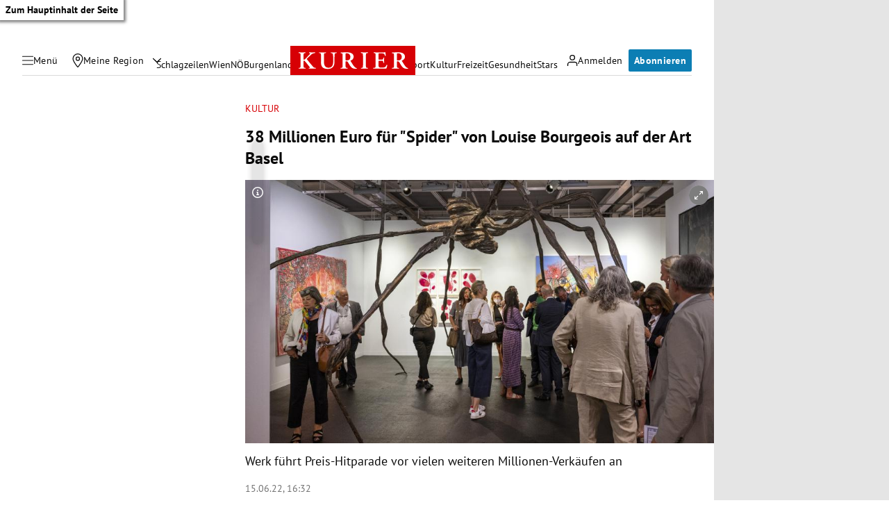

--- FILE ---
content_type: text/html; charset=UTF-8
request_url: https://kurier.at/kultur/38-millionen-euro-fuer-spider-von-louise-bourgeois-auf-der-art-basel/402043470
body_size: 44001
content:

<!doctype html>
<html lang="de">
<head>
    <script id="dataLayer">
        dataLayer = [{"AdsEnabled":true,"IsCollectable":true,"FzEvent":false,"AdSection":"Kultur","Artikelalter":"61+ Tage","ArtikelId":"402043470","Artikeltags":null,"Artikeltyp":"article","Agentur":"Agenturen","Canonical":"https:\/\/kurier.at\/kultur\/38-millionen-euro-fuer-spider-von-louise-bourgeois-auf-der-art-basel\/402043470","Channel":"Kultur","Erscheinungsdatum":"2022.06.15","ErscheinungsZeitpunkt":1655303541,"Kampagne":null,"Portal":"kurier.at","PremiumContent":null,"article_type":"free","Section":"Stars & Kultur","Seitenlaenge":"2001-3000","Seitentitel":"38 Millionen Euro f\u00fcr \"Spider\" von Louise Bourgeois auf der Art Basel","SeoTitel":"38 Millionen Euro f\u00fcr \"Spider\" von Louise Bourgeois auf der Art Basel","Seitentyp":"Artikelseite","SponsoredContent":null,"WortAnzahl":454,"TextParagraphs":8,"Neuwo":null}];
    </script>

    <meta charset="UTF-8">
    <meta name="viewport"
          content="width=device-width, initial-scale=1.0, maximum-scale=5.0, minimum-scale=1.0">
    <meta http-equiv="X-UA-Compatible" content="ie=edge">


            <title>38 Millionen Euro für &quot;Spider&quot; von Louise Bourgeois auf der Art Basel &#x7C; Kurier</title>

    <meta
         property="og:url"        content="https://kurier.at/kultur/38-millionen-euro-fuer-spider-von-louise-bourgeois-auf-der-art-basel/402043470">
    <meta
         property="og:title"        content="38 Millionen Euro für &quot;Spider&quot; von Louise Bourgeois auf der Art Basel">
    <meta
         property="og:description"        content="Werk führt Preis-Hitparade vor vielen weiteren Millionen-Verkäufen an">
    <meta
         property="og:type"        content="article">
    <meta
         property="og:image"        content="https://image.kurier.at/images/facebook/6990246/46-188462387.jpg">
    <meta
        name="twitter:image"         content="https://image.kurier.at/images/facebook/6990246/46-188462387.jpg">
    <meta
         property="og:image:alt"        content="Besucher betrachten eine große Spinnenskulptur auf der Art Basel 2022.">
    <meta
         property="og:image:width"        content="1200">
    <meta
         property="og:image:height"        content="630">
    <meta
         property="fb:app_id"        content="1182395810318518">
    <meta
        name="twitter:card"         content="summary_large_image">
    <meta
        name="twitter:site"         content="@KURIERat">
    <meta
        name="apple-itunes-app"         content="app-id=399327117">
    <meta
        name="cXenseParse:articleid"         content="402043470">
    <meta
        name="cXenseParse:brj-publisheddate"         content="06.15.2022">
    <meta
        name="cXenseParse:brj-publishedtime"         content="2022-06-15T14:32:21Z">
    <meta
        name="cXenseParse:brj-lead"         content="Werk führt Preis-Hitparade vor vielen weiteren Millionen-Verkäufen an">
    <meta
        name="cXenseParse:brj-pretitle"         content="Kultur">
    <meta
         property="article:published_time"        content="2022-06-15T14:32:21Z">
    <meta
         property="article:modified_time"        content="2022-06-15T14:32:21Z">
    <meta
         property="article:section"        content="Kultur">
    <meta
        name="robots"         content="max-image-preview:large">
    <meta
        name="description"         content="Werk führt Preis-Hitparade vor vielen weiteren Millionen-Verkäufen an">
            <link rel="canonical"
              href="https://kurier.at/kultur/38-millionen-euro-fuer-spider-von-louise-bourgeois-auf-der-art-basel/402043470"  >
        

<link rel="apple-touch-icon" sizes="180x180" href="/assets/main/img/apple-touch-icon.BrFXXwhG.png">
<link rel="icon" type="image/png" sizes="32x32" href="/assets/main/img/favicon-32x32.Dxy7Ixtm.png">
<link rel="icon" type="image/png" sizes="16x16" href="/assets/main/img/favicon-16x16.CK1-9Guz.png">
<link rel="manifest" href="/assets/main/data/manifest.DrW-teVr.json">
<link rel="mask-icon" href="/assets/main/img/safari-pinned-tab.FlCH40f7.svg" color="#5bbad5">
<link rel="shortcut icon" href="/assets/main/img/favicon.Djmmy4eZ.ico">
<meta name="msapplication-TileColor" content="#da532c">
<meta name="msapplication-config" content="/assets/main/data/browserconfig.DBHHVOmY.xml">
<meta name="theme-color" content="#ffffff">

    


        <link rel="preconnect" href="https://image.kurier.at" crossorigin>
    <link rel="preload" href="/assets/main/fonts/pt-sans-v17-latin-regular.ByLavmr2.woff2" as="font" type="font/woff2"
          crossorigin>
    <link rel="preload" href="/assets/main/fonts/pt-sans-v17-latin-700.B23mgray.woff2" as="font" type="font/woff2"
          crossorigin>
    <link rel="preload" href="/assets/main/fonts/charis-sil-v2-latin-700.ChAsMzFa.woff2" as="font" type="font/woff2"
          crossorigin>

    <link rel="dns-prefetch" href="https://id.tinypass.com"/>
    <link rel="dns-prefetch" href="https://sdk.privacy-center.org"/>
    <link rel="dns-prefetch" href="https://BbdARHk9NQWBeBgBx.ay.delivery"/>
    <link rel="dns-prefetch" href="https://www.googletagmanager.com"/>
    <link rel="dns-prefetch" href="https://static.cleverpush.com"/>
    <link rel="dns-prefetch" href="https://data-e0cdc680c2.kurier.at"/>
    <link rel="dns-prefetch" href="https://securepubads.g.doubleclick.net"/>
    <link rel="dns-prefetch" href="https://static.chartbeat.com"/>
    <link rel="dns-prefetch" href="https://www.google-analytics.com"/>

    <link rel="stylesheet" href="/assets/main/css/mainCSS.FW4UyBr4.css">


    
    <script defer type="application/json" data-config>
        {
          "imageUrl": "https://image.kurier.at",
          "apiUrl": "https://efs-varnish.kurier.at",
          "dataLayer": {"AdsEnabled":true,"IsCollectable":true,"FzEvent":false,"AdSection":"Kultur","Artikelalter":"61+ Tage","ArtikelId":"402043470","Artikeltags":null,"Artikeltyp":"article","Agentur":"Agenturen","Canonical":"https:\/\/kurier.at\/kultur\/38-millionen-euro-fuer-spider-von-louise-bourgeois-auf-der-art-basel\/402043470","Channel":"Kultur","Erscheinungsdatum":"2022.06.15","ErscheinungsZeitpunkt":1655303541,"Kampagne":null,"Portal":"kurier.at","PremiumContent":null,"article_type":"free","Section":"Stars & Kultur","Seitenlaenge":"2001-3000","Seitentitel":"38 Millionen Euro f\u00fcr \"Spider\" von Louise Bourgeois auf der Art Basel","SeoTitel":"38 Millionen Euro f\u00fcr \"Spider\" von Louise Bourgeois auf der Art Basel","Seitentyp":"Artikelseite","SponsoredContent":null,"WortAnzahl":454,"TextParagraphs":8,"Neuwo":null},
          "piano": {"aid":"r1QtomDmj6","mode":"experience","rid":"RVBLMMZ","adFreeOfferId":"OF8GTKDL0VIV","adFreeResourceId":"RKD8O4V","adFreeTemplateId":"OTEQFH3I1LBH","adReducedResourceId":"RUFI4I3"},
          "oewa": {
            "cn": "at",
            "cp": "RedCont/KulturUndFreizeit/KulturUeberblick",
            "st": "at_w_atkurier"
          },
          "teaserIds": [402043470],
          "checkoutUrl": "https://checkout.kurier.at"
        }
    </script>
        <script type="module" defer src="/assets/main/js/main.C0ghmOIE.js"></script>
    
                
            <script type="application/ld+json">{"@context":"https://schema.org","mainEntityOfPage":"https://kurier.at/kultur/38-millionen-euro-fuer-spider-von-louise-bourgeois-auf-der-art-basel/402043470","description":"Werk führt Preis-Hitparade vor vielen weiteren Millionen-Verkäufen an","publisher":{"@type":"Organization","name":"kurier.at","url":"https://kurier.at/","logo":{"@type":"ImageObject","url":"https://kurier.at/img/logo.png","width":105,"height":48}},"image":["https://image.kurier.at/images/cfs_landscape_1232w_693h/6990246/46-188462387.jpg","https://image.kurier.at/images/cfs_square_1232/6990246/46-188462387.jpg"],"isAccessibleForFree":"False","hasPart":{"@type":"WebPageElement","isAccessibleForFree":"False","cssSelector":".paywall"},"@type":"NewsArticle","headline":"38 Millionen Euro für \"Spider\" von Louise Bourgeois auf der Art Basel","datePublished":"2022-06-15T14:32:21+00:00","dateModified":"2022-06-15T14:32:21+00:00","author":{"@type":"Organization","name":"kurier.at","url":"https://kurier.at/"}}</script>
    

        <style type="text/css">
      body.clean-article-test main .article .article-main .bottalk,
      body.clean-article-test main .article .article-main .bottalk-observer,
      body.clean-article-test main .article .article-main .article-summary {
        display: none !important;
      }
      body.clean-article-test main .article .article-main .headerComp-footer {
        margin-bottom: 1rem;
      }
      body.clean-article-test main .article .article-main .headerComp-footer ~ .paywall {
        padding-top: 1.5rem;
        border-top: 1px solid var(--outlines);
      }
    </style>

    <script>
      (function () {
        var storageKey = "isDiscoverUser";
        var className = "clean-article-test";

        var ls = {
          get: function(k) { try { return window.sessionStorage.getItem(k); } catch(e) { return null; } },
          set: function(k,v) { try { window.sessionStorage.setItem(k, v); } catch(e) {} }
        };

        var currentGroup = ls.get(storageKey);

        if (currentGroup === null) {
          
          var ref = (document.referrer || "").toLowerCase();
          var isPotentialDiscoverUser = (ref === "" || ref.includes("googlequicksearchbox"));

          if (isPotentialDiscoverUser) {
            if (Math.random() < 0.10) { 
              currentGroup = (Math.random() < 0.50) ? "clean" : "dirty";
            } else {
              currentGroup = "undefined";
            }

            ls.set(storageKey, currentGroup);
          }
        }

        if (currentGroup === "clean") {
          var addClass = function() {
            if (document.body) {
              document.body.classList.add(className);
            }
          };
          document.addEventListener("DOMContentLoaded", addClass);
        }
      })();
    </script>
    

</head>


<body class="no-js   ">
<a href="#main" class="skip-link">Zum Hauptinhalt der Seite</a>

 



                                                                                                                                                                                                                                                                                                                                                                                                                                                                                                                                                                                                                                                                                                                                                                                                                                                                                                                                                                                                                                                                                                                                                                                                                                                                                                                                                                                                                                                                                                                                                                                                                                                                                                                                                                                                                                                                                                                                                                                                                                                                                                                                                                                                            

<div data-ad data-adsuperbanner></div>

<header class="siteHeader">
    <div class="top-bar">
        <div class="top-bar-left">
          <button type="button" class="menu-trigger" aria-label="Menü" aria-expanded="false" aria-controls="secondary-nav">
            <div class="menu-trigger-wrapper">
              

<span class="icon icon-bars " aria-hidden="true">
    <svg><use xlink:href="#bars"></use></svg>
</span>
              

<span class="icon icon-close " aria-hidden="true">
    <svg><use xlink:href="#close"></use></svg>
</span>
            </div>
            <span class="desktop-only">Menü</span>
          </button>
          <div class="location-wrapper">
            <a href="" class="my-region-link" aria-label="Meine Region">
              

<span class="icon icon-location " aria-hidden="true">
    <svg><use xlink:href="#location"></use></svg>
</span>
 <span class="desktop-only">Meine Region</span>
            </a>
            <button type="button" class="location-dialog-trigger desktop-only" aria-label="Meine Region - Auswahl öffnen">

<span class="icon icon-arrow-down " aria-hidden="true">
    <svg><use xlink:href="#arrow-down"></use></svg>
</span>
</button>
            <div id="regionTooltip"></div>
          </div>
        </div>
        <a class="logo" href="/" title="Kurier Startseite">
            <svg>
                <use xlink:href="#logo"></use>
            </svg>
        </a>
        <div class="top-bar-right">
          <div data-login>
            <button type="button" class="mein-kurier-trigger" aria-label="Anmelden">

<span class="icon icon-user " aria-hidden="true">
    <svg><use xlink:href="#user"></use></svg>
</span>
              <span class="desktop-only">Anmelden</span>
            </button>
          </div>
          <div data-subscription-forward></div>

        </div>
    </div>
  </header>


    <nav aria-label="Hauptnavigation" class="main-nav">
      <div class="navlist">
                                                                  <a href="https://kurier.at/neues" class="">Schlagzeilen</a>
                                                        <a href="https://kurier.at/chronik/wien" class="">Wien</a>
                                                        <a href="https://kurier.at/chronik/niederoesterreich" class="">NÖ</a>
                                                        <a href="https://kurier.at/chronik/burgenland" class="">Burgenland</a>
                                                        <a href="https://kurier.at/chronik" class="">Österreich</a>
                                                        <a href="https://kurier.at/politik" class="">Politik</a>
                                                        <a href="https://kurier.at/wirtschaft" class="">Wirtschaft</a>
                                                        <a href="https://kurier.at/sport" class="">Sport</a>
                                                        <a href="https://kurier.at/kultur" class="">Kultur</a>
                                                        <a href="https://kurier.at/freizeit" class="">Freizeit</a>
                                                        <a href="https://kurier.at/gesund" class="">Gesundheit</a>
                                                        <a href="https://kurier.at/stars" class="">Stars</a>
                                                                                                                              </div>
  </nav>


  <dialog id="region-select" name="region-select" data-drawer>
    <div class="region-select-content" data-drawer-container>
      <div class="dialog-header" data-drawer-header>
        <h2>Meine Region</h2>
        <button type="button" class="close-button" id="closeRegionDialog" aria-label="Dialogfenster schlißen">

<span class="icon icon-close " aria-hidden="true">
    <svg><use xlink:href="#close"></use></svg>
</span>
</button>
      </div>

      <div class="dialog-content" data-drawer-body>
                              <div class="region-block">
              <h3>Wien</h3>
              <ul class="region-list">
                                  <li class="region-item">
                    <a href="https://kurier.at/chronik/wien/im-guertel" data-region="Wien|Innerhalb des Gürtels" data-title="Innerhalb des Gürtels">
                      Innerhalb des Gürtels
                                              <span class="region-item-description">1–9 &amp; 20. Bezirk</span>
                                          </a>
                  </li>
                                  <li class="region-item">
                    <a href="https://kurier.at/chronik/wien/ausserhalb-des-guertels" data-region="Wien|Außerhalb des Gürtels" data-title="Außerhalb des Gürtels">
                      Außerhalb des Gürtels
                                              <span class="region-item-description">10–19 &amp; 23. Bezirk</span>
                                          </a>
                  </li>
                                  <li class="region-item">
                    <a href="https://kurier.at/chronik/wien/donaubezirke" data-region="Wien|Donaubezirke" data-title="Donaubezirke">
                      Donaubezirke
                                              <span class="region-item-description">21 &amp; 22. Bezirk</span>
                                          </a>
                  </li>
                              </ul>
            </div>
                                        <div class="region-block">
              <h3>Niederösterreich</h3>
              <ul class="region-list">
                                  <li class="region-item">
                    <a href="https://kurier.at/chronik/niederoesterreich/wien-umgebung" data-region="Niederösterreich|Rund um Wien" data-title="Rund um Wien">
                      Rund um Wien
                                          </a>
                  </li>
                                  <li class="region-item">
                    <a href="https://kurier.at/chronik/niederoesterreich/zentralregion" data-region="Niederösterreich|Zentralregion" data-title="Zentralregion">
                      Zentralregion
                                          </a>
                  </li>
                                  <li class="region-item">
                    <a href="https://kurier.at/chronik/niederoesterreich/waldviertel" data-region="Niederösterreich|Waldviertel" data-title="Waldviertel">
                      Waldviertel
                                          </a>
                  </li>
                                  <li class="region-item">
                    <a href="https://kurier.at/chronik/niederoesterreich/weinviertel" data-region="Niederösterreich|Weinviertel" data-title="Weinviertel">
                      Weinviertel
                                          </a>
                  </li>
                                  <li class="region-item">
                    <a href="https://kurier.at/chronik/niederoesterreich/thermenregion" data-region="Niederösterreich|Thermenregion" data-title="Thermenregion">
                      Thermenregion
                                          </a>
                  </li>
                                  <li class="region-item">
                    <a href="https://kurier.at/chronik/niederoesterreich/mostviertel" data-region="Niederösterreich|Mostviertel" data-title="Mostviertel">
                      Mostviertel
                                          </a>
                  </li>
                              </ul>
            </div>
                                        <div class="region-block">
              <h3>Burgenland</h3>
              <ul class="region-list">
                                  <li class="region-item">
                    <a href="https://kurier.at/chronik/burgenland/norden" data-region="Burgenland|Nordburgenland" data-title="Nordburgenland">
                      Nordburgenland
                                          </a>
                  </li>
                                  <li class="region-item">
                    <a href="https://kurier.at/chronik/burgenland/eisenstadt" data-region="Burgenland|Eisenstadt" data-title="Eisenstadt">
                      Eisenstadt
                                          </a>
                  </li>
                                  <li class="region-item">
                    <a href="https://kurier.at/chronik/burgenland/sueden" data-region="Burgenland|Südburgenland" data-title="Südburgenland">
                      Südburgenland
                                          </a>
                  </li>
                              </ul>
            </div>
                                        <div class="btn-container region-block-btn">
              <a href="https://kurier.at/chronik" class="button-link secondary">Alle Bundesländer 

<span class="icon icon-slider-arrow " aria-hidden="true">
    <svg><use xlink:href="#slider-arrow"></use></svg>
</span>
</a>
            </div>
                        </div>
    </div>
  </dialog>

  

<nav id="secondary-nav" role="navigation" aria-label="Kurier Menü" class="secondary-navigation" hidden inert>
  <div class="secondary-navigation-header">
    <button type="button" class="close" aria-label="Kurier Menü schließen">

<span class="icon icon-close " aria-hidden="true">
    <svg><use xlink:href="#close"></use></svg>
</span>
</button>
    <div class="search-wrapper">
      <form class="search-form" data-searchForm>
  <div class="search-term-wrapper">
    

<span class="icon icon-search " aria-hidden="true">
    <svg><use xlink:href="#search"></use></svg>
</span>
    <input type="text" value="" placeholder="Suche" required aria-label="Suche">
  </div>
  <button type="submit" class="btn search" aria-label="Suchen">
      <span class="btn-inner">
          <span class="btn-text">
            

<span class="icon icon-angle " aria-hidden="true">
    <svg><use xlink:href="#angle"></use></svg>
</span>
          </span>
      </span>
  </button>
</form>
    </div>
  </div>

  <div class="scroll-wrapper">  
    <div class="fullmenu">

          <div class="fullmenu-block highlights">
        <h2>Highlights</h2>
                                <a href="https://epaper.kurier.at/">
                                                                      

<span class="icon icon-epaper " aria-hidden="true">
    <svg><use xlink:href="#epaper"></use></svg>
</span>
                                ePaper
              </a>
                        
                                <a href="https://kurier.at/newsletter">
                                                                      

<span class="icon icon-newsletter " aria-hidden="true">
    <svg><use xlink:href="#newsletter"></use></svg>
</span>
                                Newsletter
              </a>
                        
                                <a href="https://kurier.at/video">
                                                                      

<span class="icon icon-video " aria-hidden="true">
    <svg><use xlink:href="#video"></use></svg>
</span>
                                Mediathek
              </a>
                        
                                <a href="https://kurier.at/podcasts">
                                                                      

<span class="icon icon-podcast " aria-hidden="true">
    <svg><use xlink:href="#podcast"></use></svg>
</span>
                                Podcast
              </a>
                        
                                <a href="https://kurier.at/horoskop">
                                                                      

<span class="icon icon-horoscope " aria-hidden="true">
    <svg><use xlink:href="#horoscope"></use></svg>
</span>
                                Horoskop
              </a>
                        
                                <a href="https://kurier.at/gewinnspiele">
                                                                      

<span class="icon icon-giveaways " aria-hidden="true">
    <svg><use xlink:href="#giveaways"></use></svg>
</span>
                                Gewinnspiele
              </a>
                        
                                <a href="#cleverpush-bell-speechbubble">
                                                                      

<span class="icon icon-notice " aria-hidden="true">
    <svg><use xlink:href="#notice"></use></svg>
</span>
                                Mitteilungen
              </a>
                        
        
      </div>
          <div class="fullmenu-block ressorts">
        <h2>Ressorts</h2>
                              <div class="menu-with-children">
              <div class="menu-with-children-trigger">
                <a href="https://kurier.at/politik">Politik</a>

                <button
                  class="accordion-trigger"
                  aria-label="Politik Untermenü öffnen oder schließen"
                  aria-expanded="false"
                  aria-controls="menu-politik"
                  id="trigger-politik"
                >
                  <span class="visually-hidden">Politik Untermenü</span>
                  <div class="icon-container">
                    

<span class="icon icon-plus " aria-hidden="true">
    <svg><use xlink:href="#plus"></use></svg>
</span>
                    

<span class="icon icon-minus " aria-hidden="true">
    <svg><use xlink:href="#minus"></use></svg>
</span>
                  </div>
                </button>
              </div>

              <div
                class="menu-with-children-submenu-wrapper"
                role="region"
                aria-labelledby="trigger-politik"
                id="menu-politik"
                hidden
                inert
              >
                <div class="menu-with-children-submenu">
                                      <a href="https://kurier.at/politik/inland">Inland</a>
                                      <a href="https://kurier.at/politik/ausland">Ausland</a>
                                  </div>
              </div>
            </div>
                        
                              <div class="menu-with-children">
              <div class="menu-with-children-trigger">
                <a href="https://kurier.at/chronik">Österreich</a>

                <button
                  class="accordion-trigger"
                  aria-label="Österreich Untermenü öffnen oder schließen"
                  aria-expanded="false"
                  aria-controls="menu-österreich"
                  id="trigger-österreich"
                >
                  <span class="visually-hidden">Österreich Untermenü</span>
                  <div class="icon-container">
                    

<span class="icon icon-plus " aria-hidden="true">
    <svg><use xlink:href="#plus"></use></svg>
</span>
                    

<span class="icon icon-minus " aria-hidden="true">
    <svg><use xlink:href="#minus"></use></svg>
</span>
                  </div>
                </button>
              </div>

              <div
                class="menu-with-children-submenu-wrapper"
                role="region"
                aria-labelledby="trigger-österreich"
                id="menu-österreich"
                hidden
                inert
              >
                <div class="menu-with-children-submenu">
                                      <a href="https://kurier.at/chronik/wien">Wien</a>
                                      <a href="https://kurier.at/chronik/niederoesterreich">Niederösterreich</a>
                                      <a href="https://kurier.at/chronik/burgenland">Burgenland</a>
                                      <a href="https://kurier.at/chronik/oberoesterreich">Oberösterreich</a>
                                      <a href="https://kurier.at/chronik/steiermark">Steiermark</a>
                                      <a href="https://kurier.at/chronik/kaernten">Kärnten</a>
                                      <a href="https://kurier.at/chronik/salzburg">Salzburg</a>
                                      <a href="https://kurier.at/chronik/tirol">Tirol</a>
                                      <a href="https://kurier.at/chronik/vorarlberg">Vorarlberg</a>
                                      <a href="https://kurier.at/chronik/gericht">Gericht</a>
                                  </div>
              </div>
            </div>
                        
                              <div class="menu-with-children">
              <div class="menu-with-children-trigger">
                <a href="https://kurier.at/sport">Sport</a>

                <button
                  class="accordion-trigger"
                  aria-label="Sport Untermenü öffnen oder schließen"
                  aria-expanded="false"
                  aria-controls="menu-sport"
                  id="trigger-sport"
                >
                  <span class="visually-hidden">Sport Untermenü</span>
                  <div class="icon-container">
                    

<span class="icon icon-plus " aria-hidden="true">
    <svg><use xlink:href="#plus"></use></svg>
</span>
                    

<span class="icon icon-minus " aria-hidden="true">
    <svg><use xlink:href="#minus"></use></svg>
</span>
                  </div>
                </button>
              </div>

              <div
                class="menu-with-children-submenu-wrapper"
                role="region"
                aria-labelledby="trigger-sport"
                id="menu-sport"
                hidden
                inert
              >
                <div class="menu-with-children-submenu">
                                      <a href="https://kurier.at/sport/fussball">Fußball</a>
                                      <a href="https://kurier.at/sport/fussball/tabellen">Tabellen</a>
                                      <a href="https://kurier.at/sport/motorsport">Motorsport</a>
                                      <a href="https://kurier.at/sport/tennis">Tennis</a>
                                      <a href="https://kurier.at/sport/wintersport">Wintersport</a>
                                  </div>
              </div>
            </div>
                        
                              <div class="menu-with-children">
              <div class="menu-with-children-trigger">
                <a href="https://kurier.at/wirtschaft">Wirtschaft</a>

                <button
                  class="accordion-trigger"
                  aria-label="Wirtschaft Untermenü öffnen oder schließen"
                  aria-expanded="false"
                  aria-controls="menu-wirtschaft"
                  id="trigger-wirtschaft"
                >
                  <span class="visually-hidden">Wirtschaft Untermenü</span>
                  <div class="icon-container">
                    

<span class="icon icon-plus " aria-hidden="true">
    <svg><use xlink:href="#plus"></use></svg>
</span>
                    

<span class="icon icon-minus " aria-hidden="true">
    <svg><use xlink:href="#minus"></use></svg>
</span>
                  </div>
                </button>
              </div>

              <div
                class="menu-with-children-submenu-wrapper"
                role="region"
                aria-labelledby="trigger-wirtschaft"
                id="menu-wirtschaft"
                hidden
                inert
              >
                <div class="menu-with-children-submenu">
                                      <a href="https://kurier.at/wirtschaft/immo">Immobilien</a>
                                      <a href="https://kurier.at/wirtschaft/karriere">Karriere</a>
                                  </div>
              </div>
            </div>
                        
                              <div class="menu-with-children">
              <div class="menu-with-children-trigger">
                <a href="https://kurier.at/stars">Stars</a>

                <button
                  class="accordion-trigger"
                  aria-label="Stars Untermenü öffnen oder schließen"
                  aria-expanded="false"
                  aria-controls="menu-stars"
                  id="trigger-stars"
                >
                  <span class="visually-hidden">Stars Untermenü</span>
                  <div class="icon-container">
                    

<span class="icon icon-plus " aria-hidden="true">
    <svg><use xlink:href="#plus"></use></svg>
</span>
                    

<span class="icon icon-minus " aria-hidden="true">
    <svg><use xlink:href="#minus"></use></svg>
</span>
                  </div>
                </button>
              </div>

              <div
                class="menu-with-children-submenu-wrapper"
                role="region"
                aria-labelledby="trigger-stars"
                id="menu-stars"
                hidden
                inert
              >
                <div class="menu-with-children-submenu">
                                      <a href="https://kurier.at/stars/royals">Royals</a>
                                      <a href="https://kurier.at/stars/austropromis">Austropromis</a>
                                      <a href="https://kurier.at/trend-hub">Trend-Hub</a>
                                  </div>
              </div>
            </div>
                        
                              <div class="menu-with-children">
              <div class="menu-with-children-trigger">
                <a href="https://kurier.at/freizeit">Freizeit</a>

                <button
                  class="accordion-trigger"
                  aria-label="Freizeit Untermenü öffnen oder schließen"
                  aria-expanded="false"
                  aria-controls="menu-freizeit"
                  id="trigger-freizeit"
                >
                  <span class="visually-hidden">Freizeit Untermenü</span>
                  <div class="icon-container">
                    

<span class="icon icon-plus " aria-hidden="true">
    <svg><use xlink:href="#plus"></use></svg>
</span>
                    

<span class="icon icon-minus " aria-hidden="true">
    <svg><use xlink:href="#minus"></use></svg>
</span>
                  </div>
                </button>
              </div>

              <div
                class="menu-with-children-submenu-wrapper"
                role="region"
                aria-labelledby="trigger-freizeit"
                id="menu-freizeit"
                hidden
                inert
              >
                <div class="menu-with-children-submenu">
                                      <a href="https://freizeit.at/lifestyle">Lifestyle</a>
                                      <a href="https://freizeit.at/essen-trinken">Kulinarik</a>
                                      <a href="https://freizeit.at/lust-liebe">Liebe</a>
                                      <a href="https://freizeit.at/reise">Reise</a>
                                      <a href="https://freizeit.at/zeitgeist">Zeitgeist</a>
                                  </div>
              </div>
            </div>
                        
                              <div class="menu-with-children">
              <div class="menu-with-children-trigger">
                <a href="https://kurier.at/gesund">Gesundheit</a>

                <button
                  class="accordion-trigger"
                  aria-label="Gesundheit Untermenü öffnen oder schließen"
                  aria-expanded="false"
                  aria-controls="menu-gesundheit"
                  id="trigger-gesundheit"
                >
                  <span class="visually-hidden">Gesundheit Untermenü</span>
                  <div class="icon-container">
                    

<span class="icon icon-plus " aria-hidden="true">
    <svg><use xlink:href="#plus"></use></svg>
</span>
                    

<span class="icon icon-minus " aria-hidden="true">
    <svg><use xlink:href="#minus"></use></svg>
</span>
                  </div>
                </button>
              </div>

              <div
                class="menu-with-children-submenu-wrapper"
                role="region"
                aria-labelledby="trigger-gesundheit"
                id="menu-gesundheit"
                hidden
                inert
              >
                <div class="menu-with-children-submenu">
                                      <a href="https://kurier.at/wissen">Wissen</a>
                                      <a href="https://kurier.at/mental-health">Mental Health</a>
                                  </div>
              </div>
            </div>
                        
                              <div class="menu-with-children">
              <div class="menu-with-children-trigger">
                <a href="https://kurier.at/kultur">Kultur</a>

                <button
                  class="accordion-trigger"
                  aria-label="Kultur Untermenü öffnen oder schließen"
                  aria-expanded="false"
                  aria-controls="menu-kultur"
                  id="trigger-kultur"
                >
                  <span class="visually-hidden">Kultur Untermenü</span>
                  <div class="icon-container">
                    

<span class="icon icon-plus " aria-hidden="true">
    <svg><use xlink:href="#plus"></use></svg>
</span>
                    

<span class="icon icon-minus " aria-hidden="true">
    <svg><use xlink:href="#minus"></use></svg>
</span>
                  </div>
                </button>
              </div>

              <div
                class="menu-with-children-submenu-wrapper"
                role="region"
                aria-labelledby="trigger-kultur"
                id="menu-kultur"
                hidden
                inert
              >
                <div class="menu-with-children-submenu">
                                      <a href="https://kurier.at/kultur/medien">Medien</a>
                                      <a href="https://kurier.at/streaming">Streaming</a>
                                  </div>
              </div>
            </div>
                        
                              <div class="menu-with-children">
              <div class="menu-with-children-trigger">
                <a href="https://kurier.at/meinung">Meinung</a>

                <button
                  class="accordion-trigger"
                  aria-label="Meinung Untermenü öffnen oder schließen"
                  aria-expanded="false"
                  aria-controls="menu-meinung"
                  id="trigger-meinung"
                >
                  <span class="visually-hidden">Meinung Untermenü</span>
                  <div class="icon-container">
                    

<span class="icon icon-plus " aria-hidden="true">
    <svg><use xlink:href="#plus"></use></svg>
</span>
                    

<span class="icon icon-minus " aria-hidden="true">
    <svg><use xlink:href="#minus"></use></svg>
</span>
                  </div>
                </button>
              </div>

              <div
                class="menu-with-children-submenu-wrapper"
                role="region"
                aria-labelledby="trigger-meinung"
                id="menu-meinung"
                hidden
                inert
              >
                <div class="menu-with-children-submenu">
                                      <a href="https://kurier.at/meinung/leitartikel">Leitartikel</a>
                                      <a href="https://kurier.at/meinung/kommentare">Aktuelle Kommentare</a>
                                      <a href="https://kurier.at/kolumnen/ohrwaschl">Ohrwaschl</a>
                                      <a href="https://kurier.at/kolumnen/durch-die-woche">Wochenkolumnen</a>
                                  </div>
              </div>
            </div>
                        
                              <div class="menu-with-children">
              <div class="menu-with-children-trigger">
                <a href="https://kurier.at/motor">Mobilität</a>

                <button
                  class="accordion-trigger"
                  aria-label="Mobilität Untermenü öffnen oder schließen"
                  aria-expanded="false"
                  aria-controls="menu-mobilität"
                  id="trigger-mobilität"
                >
                  <span class="visually-hidden">Mobilität Untermenü</span>
                  <div class="icon-container">
                    

<span class="icon icon-plus " aria-hidden="true">
    <svg><use xlink:href="#plus"></use></svg>
</span>
                    

<span class="icon icon-minus " aria-hidden="true">
    <svg><use xlink:href="#minus"></use></svg>
</span>
                  </div>
                </button>
              </div>

              <div
                class="menu-with-children-submenu-wrapper"
                role="region"
                aria-labelledby="trigger-mobilität"
                id="menu-mobilität"
                hidden
                inert
              >
                <div class="menu-with-children-submenu">
                                      <a href="https://kurier.at/motor/tests">Im Test</a>
                                      <a href="https://kurier.at/motor/e-mobility">E-Mobilität</a>
                                      <a href="https://kurier.at/motor/fahrrad">Fahrräder</a>
                                      <a href="https://kurier.at/motor/motorrad">Motorräder</a>
                                  </div>
              </div>
            </div>
                        
                                <a href="https://kurier.at/trend-hub">
                                Trend-Hub
              </a>
                        
                                <a href="https://kurier.at/fokus">
                                Fokus
              </a>
                        
                                <a href="https://kurier.at/politik/klima">
                                Klima
              </a>
                        
                                <a href="https://kurier.at/analysen">
                                Analysen
              </a>
                        
                                <a href="https://kurier.at/interviews">
                                Interviews
              </a>
                        
                                <a href="https://kurier.at/reportagen">
                                Reportagen
              </a>
                        
                                <a href="https://kurier.at/cm/wohnwelt">
                                Wohnwelt (Anzeige)
              </a>
                        
        
      </div>
          <div class="fullmenu-block services">
        <h2>Services</h2>
                                <a href="https://kurier.at/pammesberger">
                                                                      

<span class="icon icon-pammesberger " aria-hidden="true">
    <svg><use xlink:href="#pammesberger"></use></svg>
</span>
                                Pammesberger
              </a>
                        
                                <a href="https://spiele.kurier.at/">
                                                                      

<span class="icon icon-onlinegames " aria-hidden="true">
    <svg><use xlink:href="#onlinegames"></use></svg>
</span>
                                Spiele
              </a>
                        
                                <a href="https://vorteilswelt.kurier.at/">
                                                                      

<span class="icon icon-deals " aria-hidden="true">
    <svg><use xlink:href="#deals"></use></svg>
</span>
                                Vorteilswelt
              </a>
                        
                                <a href="https://www.film.at/tv-programm">
                                                                      

<span class="icon icon-tvguide " aria-hidden="true">
    <svg><use xlink:href="#tvguide"></use></svg>
</span>
                                TV-Programm
              </a>
                        
                                <a href="https://film.at/kinoprogramm">
                                                                      

<span class="icon icon-movies " aria-hidden="true">
    <svg><use xlink:href="#movies"></use></svg>
</span>
                                Kinoprogramm
              </a>
                        
                                <a href="https://events.at/">
                                                                                                            

<span class="icon icon-events " aria-hidden="true">
    <svg><use xlink:href="#events"></use></svg>
</span>
                                Eventsuche
              </a>
                        
                                <a href="https://partnersuche.kurier.at/?_gl=1%2Abmjafs%2A_gcl_au%2AOTcyNzI2NzMwLjE3NDQxOTk5NDk.">
                                                                      

<span class="icon icon-dating " aria-hidden="true">
    <svg><use xlink:href="#dating"></use></svg>
</span>
                                Partnersuche
              </a>
                        
                                <a href="https://kurier.at/70jahre/titelseiten">
                                                                      

<span class="icon icon-archive " aria-hidden="true">
    <svg><use xlink:href="#archive"></use></svg>
</span>
                                Titelseitenarchiv
              </a>
                        
        
      </div>
          <div class="fullmenu-block kurier-produkte">
        <h2>Kurier Produkte</h2>
                                <a href="https://freizeit.at/">
                                freizeit
              </a>
                        
                                <a href="https://futurezone.at/">
                                futurezone
              </a>
                        
                                <a href="https://www.profil.at/">
                                profil.at
              </a>
                        
                                <a href="https://kurier.tv/">
                                KURIER TV
              </a>
                        
                                <a href="https://wasjetzt.schule/">
                                WAS JETZT SCHULE
              </a>
                        
                                <a href="https://www.dibeo.at/">
                                dibeo.at
              </a>
                        
                                <a href="https://job.kurier.at/">
                                jobs.kurier.at
              </a>
                        
                                <a href="https://www.bazar.at/">
                                Bazar
              </a>
                        
        
      </div>
          <div class="fullmenu-block spiele">
        <h2>Spiele</h2>
                                <a href="https://spiele.kurier.at/solitaer/">
                                Solitaer
              </a>
                        
                                <a href="https://spiele.kurier.at/sudoku">
                                Sudoku
              </a>
                        
                                <a href="https://spiele.kurier.at/sudoku/sehr-schwer">
                                Sudoku sehr schwer
              </a>
                        
                                <a href="https://spiele.kurier.at/mahjong">
                                Mahjong
              </a>
                        
                                <a href="https://spiele.kurier.at/bubble-shooter">
                                Bubbles
              </a>
                        
                                <a href="https://spiele.kurier.at/exchange">
                                eXchange
              </a>
                        
                                <a href="https://spiele.kurier.at/schach">
                                Schach
              </a>
                        
        
      </div>
          <div class="fullmenu-block info-und-kontakt">
        <h2>Info und Kontakt</h2>
                                <a href="https://kurier.at/info/kontakt/971465">
                                Kontakt
              </a>
                        
                                <a href="https://www.kurieranzeigen.at/">
                                Anzeigen
              </a>
                        
                                <a href="https://www.kurieranzeigen.at/tarife-technik/tarife">
                                Werbetarife
              </a>
                        
                                <a href="https://kurier.at/info/anb/254619647">
                                ANB
              </a>
                        
                                <a href="https://kurier.at/datenschutz">
                                Datenschutz
              </a>
                        
                                <a href="https://kurier.at/info/impressum-kurierat/711895">
                                Impressum
              </a>
                        
                                <a href="https://kurier.at/info/barrierefreiheitserklaerung/403058645">
                                Barrierefreiheitserklärung
              </a>
                        
                                <a href="https://kurier.at/mein-kurier?settings=">
                                Abo Verwaltung
              </a>
                        
                                <a href="https://kurier.at/info">
                                KURIER Info
              </a>
                        
        
      </div>
    
    <div class="socialmedia-nav">
  <a href="https://www.facebook.com/KURIER/" target="_blank" aria-label="KURIER auf Facebook">

<span class="icon icon-facebook " aria-hidden="true">
    <svg><use xlink:href="#facebook"></use></svg>
</span>
</a>
  <a href="https://www.youtube.com/@KURIERat" target="_blank" aria-label="KURIER auf Youtube">

<span class="icon icon-youtube " aria-hidden="true">
    <svg><use xlink:href="#youtube"></use></svg>
</span>
</a>
  <a href="https://www.instagram.com/kurier/?hl=de" target="_blank" aria-label="KURIER auf Instagram">

<span class="icon icon-instagram " aria-hidden="true">
    <svg><use xlink:href="#instagram"></use></svg>
</span>
</a>
  <a href="https://x.com/KURIERat" target="_blank" aria-label="KURIER auf X">

<span class="icon icon-x " aria-hidden="true">
    <svg><use xlink:href="#x"></use></svg>
</span>
</a>
  <a href="https://www.tiktok.com/@kurier.at" target="_blank" aria-label="KURIER auf TikTok">

<span class="icon icon-tiktok " aria-hidden="true">
    <svg><use xlink:href="#tiktok"></use></svg>
</span>
</a>
</div>
  </div>
       
    
  </div>
</nav>

  
<main role="main" id="main">
    <div class="layout ">
                    <div class="article ">

            



    
    
                        
    
    
            






<div class="headerComp" mode="">
    <div class="tagline">
                    <div class="card-meta">
                                  
    <a href="https://kurier.at/kultur" class="tag">Kultur</a>
                            </div>
        
    </div>
    <h1>
        <span>38 Millionen Euro für &quot;Spider&quot; von Louise Bourgeois auf der Art Basel</span>
    </h1>

    
            <figure class="headerComp-image ">
                                                                        

                    <div data-lightbox class="headerComp-image-img pos-relative">
            
                                                                                

<div class="image-container">
                        <img class=""
                 title="Art Basel 2022"
                 fetchpriority="high"                 src="https://image.kurier.at/images/cfs_landscape_616w_347h/6990246/46-188462387.jpg"
                 srcset="https://image.kurier.at/images/cfs_landscape_300w_169h/6990246/46-188462387.jpg 300w, https://image.kurier.at/images/cfs_landscape_616w_347h/6990246/46-188462387.jpg 616w, https://image.kurier.at/images/cfs_landscape_932w_524h/6990246/46-188462387.jpg 932w, https://image.kurier.at/images/cfs_landscape_1232w_693h/6990246/46-188462387.jpg 1232w, https://image.kurier.at/images/cfs_landscape_1864w_1049h/6990246/46-188462387.jpg 1864w"
                 data-ratio="16/9"
                 sizes="(min-width:676px) 632px, calc(100vw - 32px)"
                 alt="Besucher betrachten eine große Spinnenskulptur auf der Art Basel 2022.">
            
            <div class="copyright-container">
            <button
                    type="button"
                    class="copyright-toggle"
                    aria-expanded="false"
                    aria-controls="copyright-text-credit"
                    id="copyright-button-credit"
            >
                

<span class="icon icon-copyright2 " aria-hidden="true">
    <svg><use xlink:href="#copyright2"></use></svg>
</span>
                <span class="visually-hidden">Copyright-Hinweis öffnen/schließen</span>
            </button>

            <div
                    data-lightbox-copyright
                    id="copyright-text-credit"
                    class="copyright-text"
                    hidden
                    role="region"
                    aria-labelledby="copyright-button-credit"
            >
                &copy; EPA / GEORGIOS KEFALAS
            </div>
        </div>
    </div>

        </div>
                                                    


        </figure>
    
            <div class="headerComp-intro">
            Werk führt Preis-Hitparade vor vielen weiteren Millionen-Verkäufen an
        </div>
    
            <div class="grid-span-content headerComp-author">
            
                            <span
                    class="headerComp-author-date">15.06.22, 16:32</span>
                    </div>
    </div>
        

<section class="article-main ">
            <div class="headerComp-footer">
            <div class="headerComp-footer-inner">

              <div class="headerComp-audio">
     
                    <button data-elevenLabsTrigger data-publishedat="1655303541Wed, 15 Jun 2022 14:32:21 +0000">
                      

<span class="icon icon-headphones25 " aria-hidden="true">
    <svg><use xlink:href="#headphones25"></use></svg>
</span>
<i>Anhören</i>
                    </button>

                    <dialog id="elevenlabs-auth-drawer" data-drawer data-elevenlabs-auth>
                      <div class="elevenlabs-auth-content" data-drawer-container>
                        <button type="button" class="close-button" data-elevenlabs-auth-close aria-label="Dialogfenster schließen">
                          

<span class="icon icon-close " aria-hidden="true">
    <svg><use xlink:href="#close"></use></svg>
</span>
                        </button>
                        <div class="dialog-header" data-drawer-header>
                          

<span class="icon icon-headphones25 " aria-hidden="true">
    <svg><use xlink:href="#headphones25"></use></svg>
</span>
                          <h2>Hören Sie sich diesen Artikel an</h2>
                        </div>
                        <div class="dialog-content" data-drawer-body>
                          <p class="elevenlabs-auth-text">
                            Um diesen Artikel hören zu können, brauchen Sie ein KURIER Abo.
                          </p>
                          <div class="elevenlabs-auth-actions">
                            <button type="button" class="btn primary" data-elevenlabs-subscribe>Angebote entdecken</button>
                            <button type="button" class="btn" data-elevenlabs-login>Jetzt anmelden</button>
                          </div>
                        </div>
                      </div>
                    </dialog>

              </div>
 
              
              <div class="headerComp-user-action">
                                        <a href="#comments"
                         class="comments">

<span class="icon icon-comments25 " aria-hidden="true">
    <svg><use xlink:href="#comments25"></use></svg>
</span>
                                                                              <i>Kommentare</i>
                      </a>
                                                          <span data-bookmark="402043470"></span>

                      <dialog id="bookmark-auth-drawer" data-drawer data-bookmark-auth>
                        <div class="bookmark-auth-content" data-drawer-container>
                          <button type="button" class="close-button" data-bookmark-auth-close aria-label="Dialogfenster schließen">
                            

<span class="icon icon-close " aria-hidden="true">
    <svg><use xlink:href="#close"></use></svg>
</span>
                          </button>
                          <div class="dialog-header" data-drawer-header>
                            

<span class="icon icon-bookmark25 " aria-hidden="true">
    <svg><use xlink:href="#bookmark25"></use></svg>
</span>
                            <h2>Merkliste</h2>
                          </div>
                          <div class="dialog-content" data-drawer-body>
                            <p class="bookmark-auth-text">
                              Hier können Sie interessante Artikel speichern, um sie später zu lesen und wiederzufinden.
                            </p>
                            <div class="bookmark-auth-actions">
                              <button type="button" class="btn primary" data-bookmark-login>Jetzt anmelden</button>
                              <button type="button" class="btn" data-bookmark-register>Kostenlos registrieren</button>
                            </div>
                          </div>
                        </div>
                      </dialog>
                                  </div>

            </div>
        </div>
    
    
    






    <div data-ad data-adincontent-1></div>

    <div id="cfs-paywall-container" class="span-full"></div>
    <div class="paywall">
        
            
<div class="paragraph copy grid-span-content text-paragraph capitalize-f-letter">
    <p>Für 40 Millionen US-Dollar (rund 38 Millonen Euro) hat der Schweizer Galerie-Konzern Hauser & Wirth die ikonenhafte "Spider"-Plastik von<strong> Louise Bourgeois</strong> am Dienstag an der Kunstmesse Art Basel verkauft. Dieses Werk führt damit die Preis-Hitparade vor vielen weiteren Millionen-Verkäufen an.</p>

<p>Der erste nur für eingeladene Gäste geöffnete Tag der Kunstmesse Art Basel ließ die Kassen vieler Galerien bereits kräftig klingeln, wie dem am Mittwoch veröffentlichten Report der kommunizierten Verkäufe zu entnehmen ist. Die Kunstmessen scheinen also dem bereits beobachteten Aufwärtstrend der großen Auktionshäuser zu folgen.</p>
</div>

        
            
                    

<figure data-lightbox class="paragraph image grid-span-highlight">
    <div class="image-wrapper">
        <div class="image-container pos-relative  " style="max-width: 6623px ">
            <div class="image-container-inner" style="--ratio: 6623 / 4415">
                
                                                                                

<div class="image-container">
    
                    <img class="lazyload "
                 title="Art Basel 2022"
                                  data-src="https://image.kurier.at/images/cfs_616w/6990294/46-188461636.jpg"
                 data-srcset="https://image.kurier.at/images/cfs_300w/6990294/46-188461636.jpg 300w, https://image.kurier.at/images/cfs_616w/6990294/46-188461636.jpg 616w, https://image.kurier.at/images/cfs_932w/6990294/46-188461636.jpg 932w, https://image.kurier.at/images/cfs_1232w/6990294/46-188461636.jpg 1232w, https://image.kurier.at/images/cfs_1864w/6990294/46-188461636.jpg 1864w"
                 data-sizes="auto"
                 data-ratio="6623/4415"
                 alt="Ein Mann betrachtet ein Gemälde mit dem Gesicht einer Frau und Blumen auf der Art Basel 2022.">
            <noscript>
                <img class=" "
                     title="Art Basel 2022"
                                          src="https://image.kurier.at/images/cfs_616w/6990294/46-188461636.jpg"
                     srcset="https://image.kurier.at/images/cfs_300w/6990294/46-188461636.jpg 300w, https://image.kurier.at/images/cfs_616w/6990294/46-188461636.jpg 616w, https://image.kurier.at/images/cfs_932w/6990294/46-188461636.jpg 932w, https://image.kurier.at/images/cfs_1232w/6990294/46-188461636.jpg 1232w, https://image.kurier.at/images/cfs_1864w/6990294/46-188461636.jpg 1864w"
                     sizes="auto"
                     data-ratio="6623/4415"
                     alt="Ein Mann betrachtet ein Gemälde mit dem Gesicht einer Frau und Blumen auf der Art Basel 2022.">
            </noscript>
            
            <div class="copyright-container">
            <button
                    type="button"
                    class="copyright-toggle"
                    aria-expanded="false"
                    aria-controls="copyright-text-https://image.kurier.at/images/cfs_616w/6990294/46-188461636.jpg"
                    id="copyright-button-https://image.kurier.at/images/cfs_616w/6990294/46-188461636.jpg"
            >
                

<span class="icon icon-copyright2 " aria-hidden="true">
    <svg><use xlink:href="#copyright2"></use></svg>
</span>
                <span class="visually-hidden">Copyright-Hinweis öffnen/schließen</span>
            </button>

            <div
                    data-lightbox-copyright
                    id="copyright-text-https://image.kurier.at/images/cfs_616w/6990294/46-188461636.jpg"
                    class="copyright-text"
                    hidden
                    role="region"
                    aria-labelledby="copyright-button-https://image.kurier.at/images/cfs_616w/6990294/46-188461636.jpg"
            >
                &copy; EPA / GEORGIOS KEFALAS
            </div>
        </div>
    </div>

            </div>
        </div>
    </div>
            <div data-lightbox-text class="image-description-text"><p>&nbsp;'Bedroom Painting No. 42' (1978) Tom Wesselmann</p>
</div>
    </figure>

        
            
<div class="paragraph copy grid-span-content text-paragraph capitalize-f-letter">
    <p>Besonders gut verlief das Geschäft bei Hauser & Wirth. Neben der "Spider"-Plastik von Louise Bourgeois verzeichnete die Galerie zehn weitere Millionen-Verkäufe - darunter das Gemälde "Les Beigneuses" von Francis Picabia (4 Millionen Dollar) und ein weiteres Werk von Louise Bourgeois mit dem Titel "Nature Study" (1,1 Millionen Dollar).</p>

<p>Für 12,5 Millionen Dollar verkaufte die New Yorker Galerie <strong>David Zwirner</strong> ein Werk des kubanisch-amerikanischen Konzept- und Installationskünstlers Félix González-Torres. Das Werk "Untitled (Tim Hotel)" ging gemäß Angaben der Galerie an eine "major Asian collection". Die gleiche Galerie verkaufte das Gemälde "Militaristic Monomaniac" von Marlene Dumas für 8,5 Millionen Dollar an eine als wichtig deklarierte europäische Sammlung.</p>

<h2>1,28 Millionen Dollar für Euro für Thaddaeus Ropac</h2>

<p>Die Sammlerinnen und Sammler, aber auch (nicht genannte) Museen aus dem asiatischen Raum griffen tief in ihre Portemonnaies. Ein weiterer Sammler aus Asien blätterte 850.000 Dollar für die Fotoarbeit "Lion Jet Truck" von <strong>John Baldessari</strong> hin. Überhaupt lässt sich an der Art Basel mit Fotoarbeiten offensichtlich viel Geld verdienen. Die großformatige Fotoarbeit "Concorde L449" von Wolfgang Tilmans konnte Hauser & Wirth für eine Million Dollar an das Astrup Fearnley Museum of Modern Art verkaufen.</p>

<p>Hoch im Kurs standen am ersten Verkaufstag Werke des deutschen Künstlers <strong>Georg Baselitz</strong>. Die Londoner Galerie White Cube verkaufte das Werk "Hirtenkopf" für 5,5 Millionen Dollar. Der Österreicher Thaddaeus Ropac erzielte für das Bild "X-ray lila" 1,38 Millionen Dollar.</p>

<p>Für viel Geld gehandelt werden nach wie vor auch die eigenwilligen Werke des Amerikaners <strong>George Cond</strong>o mit seinen fratzenhaft verfremdeten Porträts von Menschen. Die Berliner Galerie Sprüth Magers verkaufte das Gemälde "Red an Gold Profile" für 1,55 Millionen Dollar an einen amerikanischen Sammler. Und wiederum Hauser & Wirth kassierte für das Werk "Large Reclining Nude" 2,8 Millionen Dollar.</p>

<p>Es geht aber auch wesentlich günstiger an der Art Basel. Die Galerie White Cube hat neben ihren Millionen-Werken auch Kunst in der Preisspanne von 3000 bis 9000 Dollar verkauft. Das günstigste als verkauft reportierte Werk war die Kohle- und Pinselzeichnung "De-Fossilization Of The Look, Dialogue With Madonna Del Parto" von <strong>Gbaguidi Pélagie</strong>, die für 3000 Dollar über den Galerien-Tresen ging.</p>
</div>

        
        

    </div>


    


          

    <div class="shareComponent shareComponent--articleMeta grid-span-content">
        <div class="shareComponent__share">
          
                                          
          <div class="shareComponent__share-redirect">
            <a href="/" class="button-link secondary">Zur Startseite</a>
                          <a href="https://kurier.at/kultur" class="button-link secondary">Mehr aus Kultur</a>
                        
          </div>

          <div class="headerComp-footer-inner">
            
            <div class="headerComp-user-action">
                                    <a href="#comments"
                        class="comments">

<span class="icon icon-commentsicon " aria-hidden="true">
    <svg><use xlink:href="#commentsicon"></use></svg>
</span>
                                                    <i>Kommentare</i>
                                            </a>
                                  <div class="share" data-share>
                      <button class="share"
                              aria-label="Herunterladen">

<span class="icon icon-download " aria-hidden="true">
    <svg><use xlink:href="#download"></use></svg>
</span>
</button>
                  </div>
                                        <span data-bookmark="402043470"></span>
                                </div>

          </div>
        </div>



        <div class="shareComponent__container">
                                                  
                          
            <div class="shareComponent__article-meta tag text-center cxenseignore">
                Agenturen 
                                  &nbsp;|&nbsp;
                  <time datetime="2022-06-15 16:32">15.06.2022, 16:32</time>
                
                            </div>
        </div>
    </div>
    
    <div data-videoad></div>

</section>

<div data-loadIfVisible="recommendations" data-recommendations></div>

<div data-outbrain></div>
    



                            
                                    

<section class="commentsSection comments layout-grid " id="comments">
    <div class="grid-span-content">
        


<h2 class="title channelheader title-blockhas-icon ">
      

<span class="icon icon-commentsicon " aria-hidden="true">
    <svg><use xlink:href="#commentsicon"></use></svg>
</span>
<span>Kommentare</span>
  </h2>


        <div
            data-loadIfVisible="coral"
            coral
            coral-rootUrl="https://community.kurier.at"
            coral-custom-css-url="https://kurier.at/assets/main/css/commentsCSS.DXojc1T7.css"
            coral-article-id="402043470"
        ></div>
    </div>
</section>
                            
        </div>
            
<footer class="siteFooter">
  <div class="siteFooter-top">
    <a href="/" title="Kurier Startseite" class="footer-logo">
        <svg>
            <use href="#logo"></use>
        </svg>
    </a>
    <div class="socialmedia-nav">
  <a href="https://www.facebook.com/KURIER/" target="_blank" aria-label="KURIER auf Facebook">

<span class="icon icon-facebook " aria-hidden="true">
    <svg><use xlink:href="#facebook"></use></svg>
</span>
</a>
  <a href="https://www.youtube.com/@KURIERat" target="_blank" aria-label="KURIER auf Youtube">

<span class="icon icon-youtube " aria-hidden="true">
    <svg><use xlink:href="#youtube"></use></svg>
</span>
</a>
  <a href="https://www.instagram.com/kurier/?hl=de" target="_blank" aria-label="KURIER auf Instagram">

<span class="icon icon-instagram " aria-hidden="true">
    <svg><use xlink:href="#instagram"></use></svg>
</span>
</a>
  <a href="https://x.com/KURIERat" target="_blank" aria-label="KURIER auf X">

<span class="icon icon-x " aria-hidden="true">
    <svg><use xlink:href="#x"></use></svg>
</span>
</a>
  <a href="https://www.tiktok.com/@kurier.at" target="_blank" aria-label="KURIER auf TikTok">

<span class="icon icon-tiktok " aria-hidden="true">
    <svg><use xlink:href="#tiktok"></use></svg>
</span>
</a>
</div>  </div>

  <div class="siteFooter-navigation">
          <nav aria-label="Abbinder Menü Footernav">
                              <div class="nav-block">
              <h2>Ressorts</h2>
              <div class="nav-block-items">
                                  <a href="https://kurier.at/politik">Politik</a>
                                  <a href="https://kurier.at/chronik">Regionales</a>
                                  <a href="https://kurier.at/sport">Sport</a>
                                  <a href="https://kurier.at/wirtschaft">Wirtschaft</a>
                                  <a href="https://kurier.at/stars">Stars</a>
                                  <a href="https://freizeit.at/">freizeit</a>
                                  <a href="https://kurier.at/fokus">Fokus</a>
                                  <a href="https://kurier.at/gesund">Leben</a>
                                  <a href="https://kurier.at/kultur">Kultur</a>
                                  <a href="https://kurier.at/meinung">Meinung</a>
                                  <a href="https://kurier.at/politik/klima">Klima</a>
                                  <a href="https://kurier.at/motor">Mobilität</a>
                              </div>
            </div>
                                        <div class="nav-block">
              <h2>Formate</h2>
              <div class="nav-block-items">
                                  <a href="https://epaper.kurier.at/">E-Paper</a>
                                  <a href="https://kurier.at/video">Mediathek</a>
                                  <a href="https://kurier.at/gewinnspiele">Gewinnspiele</a>
                                  <a href="https://kurier.at/newsletter">Newsletter</a>
                                  <a href="https://kurier.at/podcasts">Podcast</a>
                                  <a href="https://kurier.at/horoskop">Horoskop</a>
                                  <a href="https://kurier.at/pammesberger">Pammesberger</a>
                              </div>
            </div>
                                        <div class="nav-block">
              <h2>Service</h2>
              <div class="nav-block-items">
                                  <a href="https://vorteilswelt.kurier.at/?utm_source=google&amp;utm_medium=cpc&amp;utm_campaign=abo&amp;utm_content=abowerbung&amp;gad_source=1&amp;gclid=CjwKCAiAhJWsBhAaEiwAmrNyqwkmYWtaEi7rJrfnE_S2a2juuB7NvgVJ5hVsIVIghmWdOoTsHkYbYxoChaQQAvD_BwE">Vorteilswelt</a>
                                  <a href="https://spiele.kurier.at/">Spiele</a>
                                  <a href="https://www.film.at/tv-programm">TV-Programm</a>
                                  <a href="https://www.film.at/kinoprogramm">Kinoprogramm</a>
                                  <a href="https://events.at/">Eventsuche</a>
                                  <a href="https://partnersuche.kurier.at/">Partnersuche</a>
                                  <a href="https://kurier.at/70jahre/titelseiten">Titelseitenarchiv</a>
                              </div>
            </div>
                                        <div class="nav-block">
              <h2>KURIER Produkte</h2>
              <div class="nav-block-items">
                                  <a href="https://kurier.tv/">KURIER TV</a>
                                  <a href="https://www.profil.at/">profil</a>
                                  <a href="https://futurezone.at/">futurezone</a>
                                  <a href="https://kurier.at/freizeit">Freizeit</a>
                                  <a href="https://kurier.at/edition">KURIER Edition App</a>
                              </div>
            </div>
                                        <div class="nav-block">
              <h2>Info und Kontakt</h2>
              <div class="nav-block-items">
                                  <a href="https://kurier.at/mein-kurier?settings=">Abo verwalten</a>
                                  <a href="https://www.kurieranzeigen.at/">Anzeigen</a>
                                  <a href="https://www.kurieranzeigen.at/tarife-technik/tarife">Werbetarife</a>
                                  <a href="https://meinabo.kurier.at/allgemeinfaq">FAQ</a>
                                  <a href="https://kurier.at/info/kontakt/971465">Kontakt</a>
                              </div>
            </div>
                        </nav>
          <nav aria-label="Abbinder Menü Rechtliches">
                                                  <a href="https://kurier.at/info/anb/254619647">ANB</a>
                                                            <a href="https://kurier.at/info/impressum-kurierat/711895">Impressum</a>
                                                            <a href="https://kurier.at/datenschutz">Datenschutz</a>
                                                            <a href="https://kurier.at/info/barrierefreiheitserklaerung/403058645">Barrierefreiheitserklärung</a>
                                                                                  <a href="javascript:window.state.didomi.showNotice()">Cookie-Einstellungen</a>
                        </nav>
      </div>

</footer>
    </div>
</main>
<div class="adFreeOffer"></div>

<script>
    document.body.classList.remove('no-js'); // Remove the class in case JS is enabled
</script>


<svg xmlns="http://www.w3.org/2000/svg" style="display:none;">
    <symbol id="commentsicon" viewBox="0 0 24 24" xmlns="http://www.w3.org/2000/svg">
        <path
            d="M21 0H3C1.348 0 0 1.348 0 2.958v13.457c0 1.652 1.348 2.958 3 2.958h4.5v3.936c0 .461.516.729.896.455l5.854-4.391H21c1.652 0 3-1.348 3-2.958V2.958C24 1.348 22.691 0 21 0Zm.791 16.5c0 .41-.34.75-.75.75h-7.5l-3.75 2.812v-2.813H3.043c-.41 0-.75-.34-.75-.75V3c0-.41.34-.75.75-.75h18c.41 0 .75.34.75.75v13.5Z"/>
    </symbol>


    <symbol id="messages" viewBox="0 0 12 13" xmlns="http://www.w3.org/2000/svg">
        <path
            d="M7.8 3.146v3.617a1.2 1.2 0 0 1-1.2 1.198l-2.4.002-2.042 1.155a.224.224 0 0 1-.358-.18v-.975h-.6c-.66 0-1.2-.538-1.2-1.2V3.146c0-.644.54-1.183 1.2-1.183h5.4c.662 0 1.2.54 1.2 1.183ZM2.7 7.778l1.264-.715H6.6c.163 0 .3-.135.3-.3v-3.6c0-.164-.137-.3-.3-.3H1.2c-.164 0-.3.136-.3.3v3.6c0 .165.136.3.3.3h1.5v.715Zm2.1 1.385v-.6h.9v.6c0 .163.135.3.3.3h2.036l1.264.715v-.715h1.5c.163 0 .3-.137.3-.3v-3.6c0-.163-.137-.3-.3-.3H8.4v-.9h2.4c.662 0 1.2.538 1.2 1.183v3.617c0 .662-.538 1.2-1.2 1.2h-.6v.975a.224.224 0 0 1-.358.18L7.8 10.363 6 10.361a1.2 1.2 0 0 1-1.2-1.198Z"/>
    </symbol>

    <symbol id="bookmark" viewBox="0 0 14 17" xmlns="http://www.w3.org/2000/svg">
        <path
            d="M10.5.133h-9a1.5 1.5 0 0 0-1.5 1.5V15.13a1 1 0 0 0 1.503.864L6 13.372l4.497 2.623c.666.361 1.504-.092 1.504-.864V1.633a1.5 1.5 0 0 0-1.5-1.5Zm0 14.126L6 11.634l-4.5 2.625V1.82c0-.105.082-.187.159-.187h8.626c.134 0 .216.082.216.187v12.44Z"/>
    </symbol>

    <symbol id="bookmark-solid" viewBox="0 0 384 512" xmlns="http://www.w3.org/2000/svg">
        <path
            d="M0 48V487.7C0 501.1 10.9 512 24.3 512c5 0 9.9-1.5 14-4.4L192 400 345.7 507.6c4.1 2.9 9 4.4 14 4.4c13.4 0 24.3-10.9 24.3-24.3V48c0-26.5-21.5-48-48-48H48C21.5 0 0 21.5 0 48z"/>
    </symbol>

    <symbol id="user" viewBox="0 0 18 20" xmlns="http://www.w3.org/2000/svg">
        <path fill-rule="evenodd" clip-rule="evenodd" d="M2.258 13.332a4.454 4.454 0 0 1 3.15-1.304h7.407a4.454 4.454 0 0 1 4.453 4.454v1.851a.75.75 0 0 1-1.5 0v-1.851a2.954 2.954 0 0 0-2.953-2.954H5.407a2.953 2.953 0 0 0-2.953 2.954v1.851a.75.75 0 0 1-1.5 0v-1.851c0-1.182.469-2.314 1.304-3.15ZM9.11 2.417a2.954 2.954 0 1 0 0 5.907 2.954 2.954 0 0 0 0-5.907ZM4.658 5.37a4.454 4.454 0 1 1 8.908 0 4.454 4.454 0 0 1-8.908 0Z" />
    </symbol>    

    <symbol id="bars" viewBox="0 0 20 16" xmlns="http://www.w3.org/2000/svg">
        <path d="M0 .857C0 .462.32.143.714.143h18.572a.715.715 0 0 1 0 1.428H.714A.714.714 0 0 1 0 .857ZM0 8c0-.393.32-.714.714-.714h18.572c.393 0 .714.321.714.714a.716.716 0 0 1-.714.714H.714A.715.715 0 0 1 0 8Zm19.286 7.857H.714a.715.715 0 0 1 0-1.428h18.572c.393 0 .714.321.714.714a.716.716 0 0 1-.714.714Z" />
    </symbol>

    <symbol id="k-plus" viewBox="0 0 24 24" xmlns="http://www.w3.org/2000/svg">
        <path fill="#D70005" d="M12 0a12 12 0 1 0 12 12A11.989 11.989 0 0 0 12 0Z"/>
        <path fill="#fff" d="M21.551 9.084h-2.598V6.486h-.878v2.598h-2.58v.878h2.58v2.58h.878v-2.58h2.598v-.878Z"/>
        <path fill="#fff"
              d="M17.102 17.14a34.445 34.445 0 0 0-2.168-.055c-.823 0-1.588.017-2.336.054a.274.274 0 0 1-.112-.375.33.33 0 0 1 .075-.093l.448-.057c.262-.056.3-.204.112-.429-.71-.823-2.71-3.375-3.345-3.98a.666.666 0 0 0-.412-.244c-.43 0-.392.375-.392.841v2.01c0 1.688.15 1.72.952 1.814l.432.037a.32.32 0 0 1-.038.448 53.563 53.563 0 0 0-2.299-.054c-.75 0-1.533.019-2.15.054a.32.32 0 0 1-.038-.448l.244-.037c.786-.113.952-.149.952-1.832v-5.86c0-1.687-.148-1.719-.952-1.813l-.281-.037a.31.31 0 0 1 .037-.448c.692.037 1.459.037 2.226.037.767 0 1.5-.019 2.167-.037a.343.343 0 0 1 .038.466l-.281.038c-.784.094-.953.15-.953 1.813v1.757c0 .43.019.71.28.71.318 0 .71-.354 1.27-.937l1.722-1.74c.317-.317.615-.636.915-.971.298-.375.317-.486.113-.542l-.524-.15a.32.32 0 0 1 .02-.448l.018-.019c.709.038 1.27.038 1.886.038.73 0 1.253-.038 1.85-.038a.27.27 0 0 1 .038.467c-1.55.206-2.017.58-3.176 1.644-.73.674-1.402 1.328-2.063 1.945-.206.187-.243.281-.056.523a110.964 110.964 0 0 0 4.15 4.841 1.774 1.774 0 0 0 1.252.598l.41.038c.117.097.1.416-.031.47Z"/>
    </symbol>

    <symbol id="kplus" viewBox="0 0 24 24" xmlns="http://www.w3.org/2000/svg">
        <path fill="#D70005" d="M12 0a12 12 0 1 0 12 12A11.989 11.989 0 0 0 12 0Z"/>
        <path fill="#fff" d="M21.551 9.084h-2.598V6.486h-.878v2.598h-2.58v.878h2.58v2.58h.878v-2.58h2.598v-.878Z"/>
        <path fill="#fff"
              d="M17.102 17.14a34.445 34.445 0 0 0-2.168-.055c-.823 0-1.588.017-2.336.054a.274.274 0 0 1-.112-.375.33.33 0 0 1 .075-.093l.448-.057c.262-.056.3-.204.112-.429-.71-.823-2.71-3.375-3.345-3.98a.666.666 0 0 0-.412-.244c-.43 0-.392.375-.392.841v2.01c0 1.688.15 1.72.952 1.814l.432.037a.32.32 0 0 1-.038.448 53.563 53.563 0 0 0-2.299-.054c-.75 0-1.533.019-2.15.054a.32.32 0 0 1-.038-.448l.244-.037c.786-.113.952-.149.952-1.832v-5.86c0-1.687-.148-1.719-.952-1.813l-.281-.037a.31.31 0 0 1 .037-.448c.692.037 1.459.037 2.226.037.767 0 1.5-.019 2.167-.037a.343.343 0 0 1 .038.466l-.281.038c-.784.094-.953.15-.953 1.813v1.757c0 .43.019.71.28.71.318 0 .71-.354 1.27-.937l1.722-1.74c.317-.317.615-.636.915-.971.298-.375.317-.486.113-.542l-.524-.15a.32.32 0 0 1 .02-.448l.018-.019c.709.038 1.27.038 1.886.038.73 0 1.253-.038 1.85-.038a.27.27 0 0 1 .038.467c-1.55.206-2.017.58-3.176 1.644-.73.674-1.402 1.328-2.063 1.945-.206.187-.243.281-.056.523a110.964 110.964 0 0 0 4.15 4.841 1.774 1.774 0 0 0 1.252.598l.41.038c.117.097.1.416-.031.47Z"/>
    </symbol>

    <symbol id="clock" viewBox="0 0 20 20" xmlns="http://www.w3.org/2000/svg">
        <path
            d="M10.938 10a.917.917 0 0 1-.418.746l-3.75 2.5a.905.905 0 0 1-1.301-.226.942.942 0 0 1 .261-1.301L9.062 9.5V4.687c0-.519.418-.937.938-.937s.938.418.938.938V10ZM20 10c0 5.523-4.477 10-10 10S0 15.523 0 10 4.477 0 10 0s10 4.477 10 10ZM10 1.875A8.124 8.124 0 0 0 1.875 10 8.124 8.124 0 0 0 10 18.125 8.124 8.124 0 0 0 18.125 10 8.124 8.124 0 0 0 10 1.875Z"/>
    </symbol>

    <symbol id="k" viewBox="0 0 48 48" xmlns="http://www.w3.org/2000/svg">
        <path fill="#D70005" d="M0 0h48v48H0z"/>
        <path fill="#fff"
              d="M19.811 17.811c0-3.358.34-3.471 1.887-3.622l.566-.114a.599.599 0 0 0-.113-.905c-1.32.113-2.793.113-4.264.113-1.472 0-3.057 0-4.529-.113-.226.113-.34.68-.113.905l.68.114c1.584.226 1.886.226 1.886 3.622v11.812c0 3.358-.34 3.471-1.886 3.698h-.416a.599.599 0 0 0 .114.905c1.245-.113 2.792-.113 4.264-.113 1.471 0 3.056 0 4.604.113.226-.226.34-.679.113-.905l-.906-.113c-1.585-.227-1.887-.227-1.887-3.623v-3.887c0-.905-.113-1.698.793-1.698.34 0 .566.226.792.415 1.245 1.245 5.283 6.302 6.642 8 .34.415.34.793-.227.906l-.905.113c-.227.226-.34.566-.113.792 0 .114.113.114.226.114 1.472-.114 3.057-.114 4.604-.114 1.547 0 3.132 0 4.264.114.226-.114.34-.793.113-.906l-.792-.113c-1.02 0-1.887-.415-2.453-1.245-2.453-2.718-5.66-6.416-8.302-9.699-.34-.415-.34-.679.113-1.018 1.32-1.246 2.717-2.453 4.189-3.85 2.377-2.15 3.283-2.943 6.415-3.283.226-.226.34-.566.113-.792 0-.113-.113-.113-.226-.113-1.246 0-2.227.113-3.699.113-1.245 0-2.377 0-3.849-.113-.226.226-.34.566-.113.905l1.02.227c.414.113.339.34-.227 1.132-.566.68-1.246 1.32-1.812 2.038L22.83 21.17c-1.132 1.132-1.887 1.811-2.453 1.811-.566 0-.566-.566-.566-1.472v-3.698Z"/>
    </symbol>

    <symbol id="close" viewBox="0 0 16 16" xmlns="http://www.w3.org/2000/svg">
        <path d="M15.764 15.765a.8.8 0 0 1-1.132 0L8 9.13l-6.634 6.634a.8.8 0 1 1-1.132-1.132L6.87 8.001.235 1.367A.8.8 0 1 1 1.367.235L8 6.871 14.634.237a.8.8 0 1 1 1.131 1.131L9.13 8.001l6.634 6.634c.315.31.315.82 0 1.13Z" />
    </symbol>

    <symbol id="check" viewBox="0 0 12 12" xmlns="http://www.w3.org/2000/svg">
        <path
            d="M11.8 2.897 4.762 9.934a.485.485 0 0 1-.417.204.617.617 0 0 1-.439-.182L.182 6.231a.62.62 0 1 1 .878-.878L4.346 8.64l6.597-6.596a.62.62 0 0 1 .878 0 .574.574 0 0 1-.022.853Z"/>
    </symbol>


    <symbol id="down" viewBox="0 0 16 10" xmlns="http://www.w3.org/2000/svg">
        <path
            d="M15.726 2.234 8.648 9.015c-.237.2-.46.282-.648.282a.941.941 0 0 1-.615-.248L.275 2.234C-.082 1.897-.094 1.301.247.978A.884.884 0 0 1 1.504.952L8 7.178 14.496.956a.884.884 0 0 1 1.256.027c.34.318.33.914-.026 1.251Z"/>
    </symbol>


    <symbol id="download" viewBox="0 0 19 19" xmlns="http://www.w3.org/2000/svg">
        <path
            d="M17.031 11.754c.466 0 .844.378.844.844v2.532a3.376 3.376 0 0 1-3.375 3.376H5.498a3.376 3.376 0 0 1-3.376-3.376v-2.532a.843.843 0 1 1 1.688 0v2.532c0 .928.76 1.688 1.688 1.688H14.5c.928 0 1.688-.76 1.688-1.688v-2.532c0-.468.376-.844.843-.844ZM9.422.732 4.64 5.2c-.342.35-.357.885-.038 1.222a.843.843 0 0 0 1.193.037l3.36-3.16v8.734c0 .47.38.845.844.845.464 0 .844-.378.844-.812V3.299l3.36 3.162a.843.843 0 1 0 1.156-1.229L10.577.763A.811.811 0 0 0 9.422.732Z"/>
    </symbol>

    <symbol id="listen" viewBox="0 0 19 19" xmlns="http://www.w3.org/2000/svg">
        <path
            d="M10.965 2.188a1.063 1.063 0 0 0-1.14.174L5.36 6.329H2.587c-.877 0-1.588.711-1.588 1.559v3.146c0 .877.71 1.559 1.588 1.559H5.36l4.463 3.967a.838.838 0 0 0 .704.357 1.054 1.054 0 0 0 1.059-1.059V3.153c0-.417-.242-.824-.622-.965ZM9.999 14.68l-4.034-3.586H2.587V7.947h3.378L10 4.332V14.68Zm4.652-7.626a.796.796 0 0 0-1.117.112.793.793 0 0 0 .112 1.118c.373.308.588.752.588 1.222s-.215.913-.59 1.22a.793.793 0 1 0 1.006 1.23 3.157 3.157 0 0 0 1.172-2.45c0-.95-.427-1.84-1.171-2.452Zm2.002-2.446a.793.793 0 0 0-1.007 1.229c1.122.919 1.764 2.256 1.764 3.669 0 1.412-.643 2.749-1.764 3.669a.794.794 0 0 0 1.007 1.228C18.145 13.182 19 11.395 19 9.506c0-1.89-.854-3.677-2.346-4.898Z"/>
    </symbol>

    <symbol id="quote" viewBox="0 0 25 21" xmlns="http://www.w3.org/2000/svg">
        <path
            d="M.583 20.722V16.59c1.272-.107 2.234-.348 2.888-.724.653-.393 1.121-1.037 1.404-1.932.3-.912.45-2.209.45-3.89H.583V.278H10.2V9.56c0 3.881-.812 6.716-2.437 8.505-1.624 1.77-4.017 2.656-7.179 2.656Zm14.438 0V16.59c1.271-.107 2.234-.348 2.887-.724.653-.393 1.113-1.037 1.377-1.932.265-.912.398-2.209.398-3.89H15.02V.278h9.563V9.56c0 3.881-.813 6.716-2.438 8.505-1.607 1.77-3.982 2.656-7.125 2.656Z"/>
    </symbol>

    <symbol id="right" viewBox="0 0 10 16" xmlns="http://www.w3.org/2000/svg">
        <path
            d="m2.54.34 6.506 6.91a1.088 1.088 0 0 1 0 1.5L2.54 15.66a1.093 1.093 0 0 1-1.586-1.502l5.837-6.16L.955 1.84A1.088 1.088 0 0 1 .998.3 1.092 1.092 0 0 1 2.541.34Z"/>
    </symbol>

    <symbol id="arrow-up-from-bracket" viewBox="0 0 22 24" xmlns="http://www.w3.org/2000/svg">
        <path
            d="M20.377 14.998c.621 0 1.125.504 1.125 1.125V19.5a4.5 4.5 0 0 1-4.5 4.501H4.998a4.5 4.5 0 0 1-4.501-4.5v-3.377a1.126 1.126 0 0 1 2.25 0V19.5a2.257 2.257 0 0 0 2.25 2.25h12.003a2.257 2.257 0 0 0 2.25-2.25v-3.376c0-.623.502-1.125 1.126-1.125ZM10.231.302 3.855 6.26c-.456.467-.477 1.18-.05 1.63a1.124 1.124 0 0 0 1.59.048l4.48-4.214v11.646c0 .626.506 1.127 1.125 1.127s1.125-.504 1.125-1.083V3.725l4.48 4.216a1.124 1.124 0 1 0 1.542-1.639L11.771.343a1.081 1.081 0 0 0-1.54-.041Z"/>
    </symbol>

    <symbol id="star" xmlns="http://www.w3.org/2000/svg" viewBox="0 0 512 512">
        <path
            d="M510.37 183.83a21.33 21.33 0 0 0-19.71-13.17H334.79L276 13.84a21.33 21.33 0 0 0-39.95 0l-58.84 156.82H21.33a21.33 21.33 0 0 0-15.08 36.42l119.46 119.46L86 485.48A21.34 21.34 0 0 0 119.07 508L256 410.21 392.93 508A21.34 21.34 0 0 0 426 485.48l-39.71-158.94 119.46-119.46a21.33 21.33 0 0 0 4.62-23.25Z"/>
    </symbol>

    <symbol id="slider-plus" xmlns="http://www.w3.org/2000/svg" viewBox="0 0 24 24">
        <path
            d="M24 11.9994C24 12.5071 23.5846 12.9225 23.0769 12.9225H12.9231V23.0763C12.9231 23.5866 12.5102 24 12 24C11.4898 24 11.0769 23.584 11.0769 23.0763V12.9225H0.923077C0.412846 12.9225 0 12.51 0 12C0 11.4917 0.413077 11.0763 0.923077 11.0763H11.0769V0.9225C11.0769 0.412269 11.4898 0 12 0C12.5102 0 12.9231 0.4125 12.9231 0.9225V11.0763H23.0769C23.5846 11.0763 24 11.4917 24 11.9994Z"/>
    </symbol>

    <symbol id="slider-minus" xmlns="http://www.w3.org/2000/svg" viewBox="0 0 24 2">
        <path
            d="M24 0.999981C24 1.50767 23.5846 1.92306 23.0769 1.92306H0.923077C0.412846 1.92306 0 1.51056 0 1.00056C0 0.492289 0.413077 0.0769043 0.923077 0.0769043H23.0769C23.5846 0.0769043 24 0.492289 24 0.999981Z"/>
    </symbol>

    <symbol id="slider-arrow" xmlns="http://www.w3.org/2000/svg" viewBox="0 0 10 17">
      <path d="m2.227 16.225 6.795-7.092c.2-.238.282-.46.282-.65a.943.943 0 0 0-.248-.616L2.261.775A.888.888 0 0 0 1.003.748a.886.886 0 0 0-.027 1.259L7.18 8.483l-6.235 6.51a.886.886 0 0 0 .027 1.258.884.884 0 0 0 1.255-.026Z"/>
    </symbol>

    <symbol id="enlarge" viewBox="0 0 16 16" xmlns="http://www.w3.org/2000/svg">
        <path
            d="M15.5375 0.057875C15.4438 0.0200187 15.3469 0 15.25 0H10.7781C10.3375 0 10 0.335938 10 0.75C10 1.16406 10.3359 1.5 10.75 1.5H13.4394L9.22062 5.71875C8.92766 6.01172 8.92766 6.48625 9.22062 6.77938C9.51359 7.0725 9.98812 7.07234 10.2812 6.77938L14.5 2.56063V5.25C14.5 5.66563 14.8375 6 15.25 6C15.6625 6 16 5.6625 16 5.22188V0.75C16 0.652094 15.98 0.554687 15.942 0.463125C15.8656 0.279906 15.7188 0.133906 15.5375 0.057875ZM0.463437 15.9406C0.555 15.9813 0.6525 16 0.75 16H5.22188C5.6625 16 6 15.6656 6 15.25C6 14.8344 5.66563 14.5 5.25 14.5H2.56063L6.77938 10.2812C7.07234 9.98828 7.07234 9.51375 6.77938 9.22062C6.48641 8.9275 6.01188 8.92766 5.71875 9.22062L1.5 13.4406V10.75C1.5 10.3375 1.16406 10 0.75 10C0.335938 10 0 10.3375 0 10.75V15.25C0 15.3479 0.0200187 15.4453 0.0579688 15.5369C0.134031 15.7187 0.280156 15.8656 0.463437 15.9406Z"
            fill="white"/>
    </symbol>

    <symbol id="info" xmlns="http://www.w3.org/2000/svg" viewBox="0 0 12 31">
        <path
            d="M.635 30.253v-3.366l2.711-.576V13.407l-3-.577V9.445h8.616v16.866l2.692.576v3.366H.634ZM3.154 5.04V.253h5.808V5.04H3.154Z"/>
    </symbol>

    <symbol id="info-circle" xmlns="http://www.w3.org/2000/svg" viewBox="0 0 16 16">
        <path
            d="M8 0C3.58125 0 0 3.58125 0 8C0 12.4187 3.58125 16 8 16C12.4187 16 16 12.4187 16 8C16 3.58125 12.4187 0 8 0ZM8 14.5C4.41563 14.5 1.5 11.5841 1.5 8C1.5 4.41594 4.41563 1.5 8 1.5C11.5844 1.5 14.5 4.41594 14.5 8C14.5 11.5841 11.5844 14.5 8 14.5ZM9.25 10.5H8.75V7.75C8.75 7.3375 8.41563 7 8 7H7C6.5875 7 6.25 7.3375 6.25 7.75C6.25 8.1625 6.5875 8.5 7 8.5H7.25V10.5H6.75C6.3375 10.5 6 10.8375 6 11.25C6 11.6625 6.3375 12 6.75 12H9.25C9.66406 12 10 11.6641 10 11.25C10 10.8359 9.66563 10.5 9.25 10.5ZM8 6C8.55219 6 9 5.55219 9 5C9 4.44781 8.55219 4 8 4C7.44781 4 7 4.44687 7 5C7 5.55313 7.44687 6 8 6Z"/>
    </symbol>

    <symbol fill="none" id="info-filled" xmlns="http://www.w3.org/2000/svg" viewBox="0 0 48 48">
        <path fill-rule="evenodd" clip-rule="evenodd" fill="white"
              d="M24 48C37.2548 48 48 37.2548 48 24C48 10.7452 37.2548 0 24 0C10.7452 0 0 10.7452 0 24C0 37.2548 10.7452 48 24 48ZM18.289 35.634V39H29.308V35.634L26.616 35.058V18.192H18V21.577L21 22.154V35.058L18.289 35.634ZM20.808 9V13.787H26.616V9H20.808Z"/>
    </symbol>

    <symbol id="logo" xmlns="http://www.w3.org/2000/svg" viewBox="0 0 206 48">
        <path fill="#D70005" d="M206 0H0v48h206V0Z"/>
        <path fill="#fff" d="M21.799 16.564c0-4.27.363-4.417 2.325-4.638l.727-.147c.29-.22.218-1.03-.073-1.178-1.598.074-3.488.147-5.377.147-1.89 0-3.778-.073-5.522-.147-.364.147-.364.884-.073 1.178l.8.147c1.961.221 2.324.368 2.324 4.638v15.019c0 4.27-.363 4.417-2.325 4.712l-.581.073c-.29.22-.218 1.03.073 1.178a114.8 114.8 0 0 1 5.304-.147c1.817 0 3.706.073 5.668.147.363-.147.363-.957.072-1.178l-1.017-.147C22.162 36 21.8 35.853 21.8 31.583v-5.154c0-1.177-.073-2.134.945-2.134.363 0 .726.294 1.017.588 1.526 1.546 6.54 8.099 8.283 10.16.436.589.364.957-.29 1.104l-1.163.148c-.363.22-.363 1.03.073 1.177 1.816-.073 3.706-.147 5.74-.147 2.18 0 3.851.074 5.377.147.364-.147.364-.957.073-1.178l-1.017-.147c-1.236-.147-2.18-.515-3.125-1.546a293.43 293.43 0 0 1-10.245-12.368c-.436-.589-.364-.81.145-1.325 1.599-1.546 3.27-3.24 5.086-4.933 2.907-2.723 3.997-3.68 7.92-4.196.437-.22.364-1.03-.145-1.178-1.526.074-2.834.147-4.577.147-1.526 0-2.907-.073-4.65-.147-.364.295-.437.884-.073 1.178l1.307.368c.509.147.436.442-.29 1.399-.509.663-1.744 1.988-2.253 2.503l-4.287 4.417c-1.38 1.473-2.325 2.356-3.124 2.356-.654 0-.727-.736-.727-1.84v-4.418ZM50.5 26.797c0 4.05.872 6.92 2.761 8.614 1.89 1.767 4.65 2.577 8.574 2.577 2.907 0 6.031-.736 8.211-3.019 2.18-2.282 2.761-5.668 2.761-9.276v-4.785c0-3.166 0-6.7.582-7.951.29-.663 1.017-.81 1.816-.957l.945-.22c.363-.295.218-.958-.073-1.105-1.526.073-2.688.147-4.432.147-1.599 0-3.197-.074-4.65-.147-.437.147-.437.81-.073 1.104l.799.147c1.017.148 1.744.442 2.107 1.031.727 1.178.8 4.933.8 7.95v5.007c0 6.11-2.253 10.086-7.703 10.086-5.813 0-7.557-4.712-7.557-10.233v-9.203c0-4.27.364-4.417 2.325-4.638l.945-.147c.29-.294.218-.957-.073-1.104-1.816.073-3.705.147-5.595.147-1.816 0-3.705-.074-5.377-.147-.363.147-.363.81-.072 1.104l.726.147c1.962.295 2.326.368 2.326 4.638L50.5 26.797Zm35.75 4.786c0 4.27-.363 4.417-2.325 4.638l-.945.147c-.363.294-.218 1.03.073 1.178 1.89-.074 3.778-.147 5.668-.147 1.816 0 3.706.073 5.522.147.363-.147.363-.883.073-1.178l-.945-.147c-1.962-.221-2.325-.368-2.325-4.638v-5.154c0-.883.073-.883 1.308-.883 1.38 0 1.816.147 2.616 1.399 1.017 1.546 2.18 3.754 3.27 5.448 2.543 3.754 4.723 5.3 8.719 5.3 1.453 0 2.253-.147 2.761-.22.146-.221.146-.663-.072-.81-.509-.074-1.744-.295-2.907-1.252-1.962-1.546-4.069-5.006-7.412-10.454-.145-.22-.218-.589 0-.663 2.035-.81 5.014-2.65 5.014-6.404 0-2.872-1.526-4.786-3.706-5.89-1.816-.957-4.65-1.399-7.92-1.399-3.415 0-6.975.147-9.591.368-.364.221-.364.81-.073 1.105l1.09.147c1.962.22 2.034.662 2.034 4.564l.073 14.798Zm4.796-17.374c0-1.84.073-1.988 2.18-1.988 3.633 0 5.74 2.797 5.74 5.963 0 3.828-1.89 5.742-5.958 5.742-2.035 0-2.035-.073-2.035-1.398v-8.32h.073Zm33.498 2.355c0-4.27.363-4.417 2.325-4.638l.944-.147c.291-.294.218-1.03-.072-1.178-1.817.074-3.706.147-5.523.147-1.889 0-3.778-.073-5.667-.147-.364.147-.364.884-.073 1.178l.945.147c1.961.221 2.325.368 2.325 4.638v15.019c0 4.27-.364 4.417-2.325 4.638l-.945.147c-.291.294-.218 1.03.073 1.178 1.816-.074 3.778-.147 5.667-.147 1.817 0 3.706.073 5.523.147.363-.147.363-.883.072-1.178l-.944-.147c-1.962-.221-2.325-.368-2.325-4.638V16.564Zm15.985 15.019c0 4.27-.363 4.417-2.325 4.564l-1.526.148c-.29.294-.218 1.03.073 1.177 1.889-.073 4.432-.147 6.249-.147h4.796c4.868 0 8.501.074 10.318.147.581-1.104 1.526-4.122 1.744-5.816-.218-.368-.945-.515-1.308-.22-1.453 3.239-2.398 4.417-7.702 4.343-3.488 0-4.215-.294-4.723-.883-.654-.663-.727-2.135-.727-4.197v-5.153c0-1.03.073-1.104 1.017-1.104h2.035c3.633 0 4.36.073 4.65 1.767l.291 1.62c.363.22 1.162.22 1.308-.074-.073-1.326-.146-2.724-.146-4.197 0-1.472.073-2.945.146-4.049-.218-.294-1.018-.294-1.308-.073l-.291 1.398c-.29 1.767-1.017 1.767-4.65 1.767h-2.035c-.944 0-1.017-.073-1.017-1.104V14.65c0-2.282 0-2.356 1.816-2.356h2.834c1.09 0 2.398.074 3.343.368 1.308.295 1.962 1.326 2.616 3.681.363.221 1.162.148 1.308-.147-.218-1.767-.509-4.932-.654-5.595-.509.074-2.98.147-5.668.147h-7.993c-1.817 0-3.778-.073-5.377-.147-.363.147-.363.884-.073 1.178l.654.074c1.962.294 2.325.368 2.325 4.638v15.092Zm30.301 0c0 4.27-.363 4.417-2.325 4.638l-.945.147c-.363.294-.218 1.03.073 1.178 1.889-.074 3.778-.147 5.668-.147 1.816 0 3.705.073 5.522.147.363-.147.363-.883.073-1.178l-.945-.147c-1.962-.221-2.325-.368-2.325-4.638v-5.154c0-.883.072-.883 1.308-.883 1.38 0 1.816.147 2.616 1.399 1.017 1.546 2.179 3.754 3.269 5.448 2.544 3.754 4.723 5.3 8.72 5.3 1.453 0 2.253-.147 2.761-.22.145-.221.145-.663-.073-.81-.508-.074-1.743-.295-2.906-1.252-1.962-1.546-4.069-5.006-7.412-10.454-.145-.22-.218-.589 0-.663 2.035-.81 5.014-2.65 5.014-6.404 0-2.872-1.526-4.786-3.706-5.89-1.816-.957-4.65-1.399-7.92-1.399-3.415 0-6.976.147-9.592.368-.363.221-.363.81-.072 1.105l1.09.147c1.962.22 2.034.662 2.034 4.564l.073 14.798Zm4.868-17.374c0-1.84.073-1.988 2.18-1.988 3.633 0 5.741 2.797 5.741 5.963 0 3.828-1.89 5.742-5.959 5.742-2.034 0-2.034-.073-2.034-1.398v-8.32h.072Z"/>
    </symbol>
    <symbol id="logo-grey" xmlns="http://www.w3.org/2000/svg" viewBox="0 0 206 48">
        <path fill="#CFD5D9" d="M206 0H0v48h206V0Z"/>
        <path fill="#fff"
              d="M21.799 16.564c0-4.27.363-4.417 2.325-4.638l.727-.147c.29-.22.218-1.03-.073-1.178-1.598.074-3.488.147-5.377.147-1.89 0-3.778-.073-5.522-.147-.364.147-.364.884-.073 1.178l.8.147c1.961.221 2.324.368 2.324 4.638v15.019c0 4.27-.363 4.417-2.325 4.712l-.581.073c-.29.22-.218 1.03.073 1.178a114.8 114.8 0 0 1 5.304-.147c1.817 0 3.706.073 5.668.147.363-.147.363-.957.072-1.178l-1.017-.147C22.162 36 21.8 35.853 21.8 31.583v-5.154c0-1.177-.073-2.134.945-2.134.363 0 .726.294 1.017.588 1.526 1.546 6.54 8.099 8.283 10.16.436.589.364.957-.29 1.104l-1.163.148c-.363.22-.363 1.03.073 1.177 1.816-.073 3.706-.147 5.74-.147 2.18 0 3.851.074 5.377.147.364-.147.364-.957.073-1.178l-1.017-.147c-1.236-.147-2.18-.515-3.125-1.546a293.43 293.43 0 0 1-10.245-12.368c-.436-.589-.364-.81.145-1.325 1.599-1.546 3.27-3.24 5.086-4.933 2.907-2.723 3.997-3.68 7.92-4.196.437-.22.364-1.03-.145-1.178-1.526.074-2.834.147-4.577.147-1.526 0-2.907-.073-4.65-.147-.364.295-.437.884-.073 1.178l1.307.368c.509.147.436.442-.29 1.399-.509.663-1.744 1.988-2.253 2.503l-4.287 4.417c-1.38 1.473-2.325 2.356-3.124 2.356-.654 0-.727-.736-.727-1.84v-4.418ZM50.5 26.797c0 4.05.872 6.92 2.761 8.614 1.89 1.767 4.65 2.577 8.574 2.577 2.907 0 6.031-.736 8.211-3.019 2.18-2.282 2.761-5.668 2.761-9.276v-4.785c0-3.166 0-6.7.582-7.951.29-.663 1.017-.81 1.816-.957l.945-.22c.363-.295.218-.958-.073-1.105-1.526.073-2.688.147-4.432.147-1.599 0-3.197-.074-4.65-.147-.437.147-.437.81-.073 1.104l.799.147c1.017.148 1.744.442 2.107 1.031.727 1.178.8 4.933.8 7.95v5.007c0 6.11-2.253 10.086-7.703 10.086-5.813 0-7.557-4.712-7.557-10.233v-9.203c0-4.27.364-4.417 2.325-4.638l.945-.147c.29-.294.218-.957-.073-1.104-1.816.073-3.705.147-5.595.147-1.816 0-3.705-.074-5.377-.147-.363.147-.363.81-.072 1.104l.726.147c1.962.295 2.326.368 2.326 4.638L50.5 26.797Zm35.75 4.786c0 4.27-.363 4.417-2.325 4.638l-.945.147c-.363.294-.218 1.03.073 1.178 1.89-.074 3.778-.147 5.668-.147 1.816 0 3.706.073 5.522.147.363-.147.363-.883.073-1.178l-.945-.147c-1.962-.221-2.325-.368-2.325-4.638v-5.154c0-.883.073-.883 1.308-.883 1.38 0 1.816.147 2.616 1.399 1.017 1.546 2.18 3.754 3.27 5.448 2.543 3.754 4.723 5.3 8.719 5.3 1.453 0 2.253-.147 2.761-.22.146-.221.146-.663-.072-.81-.509-.074-1.744-.295-2.907-1.252-1.962-1.546-4.069-5.006-7.412-10.454-.145-.22-.218-.589 0-.663 2.035-.81 5.014-2.65 5.014-6.404 0-2.872-1.526-4.786-3.706-5.89-1.816-.957-4.65-1.399-7.92-1.399-3.415 0-6.975.147-9.591.368-.364.221-.364.81-.073 1.105l1.09.147c1.962.22 2.034.662 2.034 4.564l.073 14.798Zm4.796-17.374c0-1.84.073-1.988 2.18-1.988 3.633 0 5.74 2.797 5.74 5.963 0 3.828-1.89 5.742-5.958 5.742-2.035 0-2.035-.073-2.035-1.398v-8.32h.073Zm33.498 2.355c0-4.27.363-4.417 2.325-4.638l.944-.147c.291-.294.218-1.03-.072-1.178-1.817.074-3.706.147-5.523.147-1.889 0-3.778-.073-5.667-.147-.364.147-.364.884-.073 1.178l.945.147c1.961.221 2.325.368 2.325 4.638v15.019c0 4.27-.364 4.417-2.325 4.638l-.945.147c-.291.294-.218 1.03.073 1.178 1.816-.074 3.778-.147 5.667-.147 1.817 0 3.706.073 5.523.147.363-.147.363-.883.072-1.178l-.944-.147c-1.962-.221-2.325-.368-2.325-4.638V16.564Zm15.985 15.019c0 4.27-.363 4.417-2.325 4.564l-1.526.148c-.29.294-.218 1.03.073 1.177 1.889-.073 4.432-.147 6.249-.147h4.796c4.868 0 8.501.074 10.318.147.581-1.104 1.526-4.122 1.744-5.816-.218-.368-.945-.515-1.308-.22-1.453 3.239-2.398 4.417-7.702 4.343-3.488 0-4.215-.294-4.723-.883-.654-.663-.727-2.135-.727-4.197v-5.153c0-1.03.073-1.104 1.017-1.104h2.035c3.633 0 4.36.073 4.65 1.767l.291 1.62c.363.22 1.162.22 1.308-.074-.073-1.326-.146-2.724-.146-4.197 0-1.472.073-2.945.146-4.049-.218-.294-1.018-.294-1.308-.073l-.291 1.398c-.29 1.767-1.017 1.767-4.65 1.767h-2.035c-.944 0-1.017-.073-1.017-1.104V14.65c0-2.282 0-2.356 1.816-2.356h2.834c1.09 0 2.398.074 3.343.368 1.308.295 1.962 1.326 2.616 3.681.363.221 1.162.148 1.308-.147-.218-1.767-.509-4.932-.654-5.595-.509.074-2.98.147-5.668.147h-7.993c-1.817 0-3.778-.073-5.377-.147-.363.147-.363.884-.073 1.178l.654.074c1.962.294 2.325.368 2.325 4.638v15.092Zm30.301 0c0 4.27-.363 4.417-2.325 4.638l-.945.147c-.363.294-.218 1.03.073 1.178 1.889-.074 3.778-.147 5.668-.147 1.816 0 3.705.073 5.522.147.363-.147.363-.883.073-1.178l-.945-.147c-1.962-.221-2.325-.368-2.325-4.638v-5.154c0-.883.072-.883 1.308-.883 1.38 0 1.816.147 2.616 1.399 1.017 1.546 2.179 3.754 3.269 5.448 2.544 3.754 4.723 5.3 8.72 5.3 1.453 0 2.253-.147 2.761-.22.145-.221.145-.663-.073-.81-.508-.074-1.743-.295-2.906-1.252-1.962-1.546-4.069-5.006-7.412-10.454-.145-.22-.218-.589 0-.663 2.035-.81 5.014-2.65 5.014-6.404 0-2.872-1.526-4.786-3.706-5.89-1.816-.957-4.65-1.399-7.92-1.399-3.415 0-6.976.147-9.592.368-.363.221-.363.81-.072 1.105l1.09.147c1.962.22 2.034.662 2.034 4.564l.073 14.798Zm4.868-17.374c0-1.84.073-1.988 2.18-1.988 3.633 0 5.741 2.797 5.741 5.963 0 3.828-1.89 5.742-5.959 5.742-2.034 0-2.034-.073-2.034-1.398v-8.32h.072Z"/>
    </symbol>
    <symbol id="mail" xmlns="http://www.w3.org/2000/svg" viewBox="0 0 24 24">
        <path
            d="M21.62,9.45a.24.24,0,0,1,.38.19v8a1.88,1.88,0,0,1-1.88,1.87H3.88A1.88,1.88,0,0,1,2,17.63v-8a.23.23,0,0,1,.38-.18c.87.68,2,1.54,6,4.43.82.61,2.21,1.87,3.6,1.86s2.81-1.28,3.61-1.86C19.59,11,20.75,10.13,21.62,9.45ZM12,14.5c.91,0,2.21-1.14,2.87-1.62,5.18-3.76,5.58-4.09,6.77-5A.93.93,0,0,0,22,7.12V6.38A1.88,1.88,0,0,0,20.12,4.5H3.88A1.88,1.88,0,0,0,2,6.38v.74a.93.93,0,0,0,.36.74c1.19.93,1.59,1.26,6.77,5,.66.48,2,1.64,2.87,1.62Z"/>
    </symbol>
    <symbol id="facebook" xmlns="http://www.w3.org/2000/svg" viewBox="0 0 24 24">
        <path
            d="M17.21,13.5l.63-4.34H14V6.34A2.09,2.09,0,0,1,15.84,4a1.7,1.7,0,0,1,.39,0H18V.29A20.71,20.71,0,0,0,14.86,0c-3.2,0-5.3,2.08-5.3,5.85V9.16H6V13.5H9.56V24H14V13.5Z"/>
    </symbol>
    <symbol id="whatsapp" xmlns="http://www.w3.org/2000/svg" viewBox="0 0 24 24">
        <path
            d="M19,4.91A9.81,9.81,0,0,0,12,2,9.91,9.91,0,0,0,3.41,16.87L2,22l5.25-1.38A9.91,9.91,0,0,0,12,21.83h0a10,10,0,0,0,10-9.91A10,10,0,0,0,19,4.91ZM12,20.16A8.21,8.21,0,0,1,7.8,19l-.3-.18-3.12.82.83-3L5,16.29a8.15,8.15,0,0,1-1.26-4.38A8.25,8.25,0,0,1,12,3.67a8.15,8.15,0,0,1,5.82,2.42,8.31,8.31,0,0,1,2.51,5.83A8.33,8.33,0,0,1,12,20.16ZM16.51,14c-.24-.13-1.46-.73-1.69-.81s-.39-.12-.56.13-.64.8-.78,1-.29.19-.54.06A6.75,6.75,0,0,1,9.57,11.4C9.32,11,9.83,11,10.3,10a.46.46,0,0,0,0-.43c-.07-.12-.56-1.34-.77-1.84s-.4-.41-.55-.42H8.48a.91.91,0,0,0-.66.31A2.77,2.77,0,0,0,7,9.71a4.92,4.92,0,0,0,1,2.57A11.21,11.21,0,0,0,12.2,16a4.86,4.86,0,0,0,3,.62,2.54,2.54,0,0,0,1.67-1.18A2.14,2.14,0,0,0,17,14.28C16.92,14.17,16.76,14.11,16.51,14Z"/>
    </symbol>
    <symbol id="twitter" viewBox="0 0 21 18" xmlns="http://www.w3.org/2000/svg">
        <path
            d="M18.4442 4.92639C18.4569 5.10405 18.4569 5.28175 18.4569 5.4594C18.4569 10.8782 14.3326 17.1219 6.79444 17.1219C4.47209 17.1219 2.31473 16.4493 0.5 15.2818C0.829962 15.3198 1.14719 15.3325 1.48985 15.3325C3.40607 15.3325 5.17006 14.6853 6.5787 13.5813C4.77666 13.5432 3.2665 12.363 2.74618 10.7386C3.00001 10.7766 3.2538 10.802 3.52032 10.802C3.88833 10.802 4.25638 10.7513 4.599 10.6625C2.72083 10.2817 1.31215 8.63199 1.31215 6.6396V6.58886C1.85782 6.89343 2.49239 7.08378 3.16493 7.10914C2.06087 6.37308 1.33754 5.11675 1.33754 3.69541C1.33754 2.934 1.54055 2.23603 1.8959 1.62689C3.91369 4.1142 6.9467 5.73854 10.3477 5.91624C10.2843 5.61167 10.2462 5.29444 10.2462 4.97717C10.2462 2.71826 12.0736 0.878174 14.3452 0.878174C15.5254 0.878174 16.5914 1.3731 17.3401 2.17259C18.2665 1.99494 19.1548 1.65228 19.9416 1.18275C19.637 2.13455 18.9898 2.93404 18.1396 3.44162C18.9645 3.35283 19.764 3.12435 20.5 2.80713C19.9417 3.61928 19.2437 4.3426 18.4442 4.92639Z"/>
    </symbol>
    <symbol id="x" viewBox="0 0 300 271" xmlns="http://www.w3.org/2000/svg">
        <path d="M236 0h46L181 115l118 156h-92.6l-72.5-94.8-83 94.8h-46l107-123L-1.1 0h94.9l65.5 86.6zm-16.1 244h25.5L80.4 26H53z"/>
    </symbol>
    <symbol id="tiktok" viewBox="0 0 16 16" xmlns="http://www.w3.org/2000/svg">
        <path d="M15 6.561a6.566 6.566 0 0 1-3.838-1.227v5.587A5.08 5.08 0 1 1 6.78 5.886v2.81a2.332 2.332 0 1 0 1.633 2.225V0h2.75c-.002.232.018.464.058.693A3.82 3.82 0 0 0 12.905 3.2c.622.411 1.35.63 2.095.63v2.731Z"/>
    </symbol>
    <symbol id="bluesky" viewBox="0 0 190 168" xmlns="http://www.w3.org/2000/svg">
        <path
            d="M41.185 11.754C62.968 28.1 86.4 61.238 95 79.02v46.97c0-1-.386.13-1.217 2.564-4.489 13.178-22.022 64.61-62.115 23.494-21.111-21.649-11.338-43.297 27.09-49.833-21.984 3.738-46.699-2.44-53.48-26.66C3.325 68.586 0 25.668 0 19.871 0-9.163 25.469-.037 41.185 11.754Zm107.63 0C127.033 28.1 103.6 61.238 95 79.02v46.97c0-1 .386.13 1.217 2.564 4.489 13.178 22.022 64.61 62.115 23.494 21.111-21.649 11.338-43.297-27.089-49.833 21.983 3.738 46.698-2.44 53.479-26.66C186.675 68.586 190 25.668 190 19.871c0-29.035-25.466-19.909-41.185-8.118Z"/>
    </symbol>
    <symbol id="instagram" viewBox="0 0 17 16" xmlns="http://www.w3.org/2000/svg">
        <path d="M8.274 3.899A4.095 4.095 0 0 0 4.173 8a4.095 4.095 0 0 0 4.101 4.101A4.095 4.095 0 0 0 12.376 8a4.095 4.095 0 0 0-4.102-4.101Zm0 6.767A2.671 2.671 0 0 1 5.608 8a2.669 2.669 0 0 1 2.666-2.666A2.669 2.669 0 0 1 10.941 8c0 1.47-1.2 2.666-2.667 2.666ZM13.5 3.731a.954.954 0 0 1-.957.957.957.957 0 1 1 .957-.957Zm2.716.97c-.06-1.28-.353-2.416-1.292-3.35C13.99.414 12.854.121 11.572.057c-1.32-.075-5.279-.075-6.6 0-1.277.06-2.412.353-3.351 1.289C.682 2.282.393 3.417.329 4.698c-.075 1.321-.075 5.28 0 6.6.06 1.282.353 2.417 1.292 3.352.939.935 2.07 1.228 3.352 1.292 1.32.075 5.279.075 6.6 0 1.28-.06 2.416-.353 3.351-1.292.935-.935 1.228-2.07 1.292-3.352.075-1.32.075-5.275 0-6.596Zm-1.706 8.014a2.7 2.7 0 0 1-1.52 1.52c-1.053.418-3.552.322-4.716.322-1.163 0-3.666.093-4.715-.321a2.7 2.7 0 0 1-1.52-1.52C1.62 11.661 1.716 9.163 1.716 8c0-1.164-.093-3.666.321-4.715a2.7 2.7 0 0 1 1.521-1.52c1.053-.418 3.552-.322 4.715-.322 1.164 0 3.666-.093 4.716.321a2.7 2.7 0 0 1 1.52 1.52c.418 1.054.321 3.552.321 4.716 0 1.164.097 3.666-.32 4.715Z" />
    </symbol>
    <symbol id="youtube" viewBox="0 0 17 12" xmlns="http://www.w3.org/2000/svg">
        <path d="M16.302 2.135A2.01 2.01 0 0 0 14.888.712C13.64.375 8.637.375 8.637.375s-5.004 0-6.251.337A2.01 2.01 0 0 0 .97 2.135C.637 3.391.637 6.011.637 6.011s0 2.62.334 3.876a1.98 1.98 0 0 0 1.415 1.402c1.247.336 6.25.336 6.25.336s5.004 0 6.252-.336a1.98 1.98 0 0 0 1.414-1.402c.335-1.255.335-3.876.335-3.876s0-2.62-.335-3.876ZM7 8.39V3.632l4.182 2.38L7 8.39Z" fill="#0A0A0A"/>
    </symbol>
    <symbol id="plus" xmlns="http://www.w3.org/2000/svg" viewBox="0 0 13 12">
        <path d="M12.5 6a.69.69 0 0 1-.692.692H7.192v4.615a.693.693 0 0 1-1.384 0V6.692H1.192a.692.692 0 1 1 0-1.385h4.616V.692a.692.692 0 0 1 1.384 0v4.615h4.616c.383 0 .692.312.692.693Z" />
    </symbol>
    <symbol id="minus" xmlns="http://www.w3.org/2000/svg" viewBox="0 0 13 2">
        <path d="M12.5 1a.69.69 0 0 1-.692.692H1.192a.692.692 0 1 1 0-1.384h10.616c.383 0 .692.311.692.692Z" />
    </symbol>




    <symbol id="pagination-arrow" xmlns="http://www.w3.org/2000/svg" viewBox="0 0 14 24">
        <path
            d="m3.31.511 9.758 10.365a1.634 1.634 0 0 1 0 2.25L3.311 23.491a1.639 1.639 0 0 1-2.314.06 1.635 1.635 0 0 1-.064-2.313l8.755-9.24-8.755-9.24A1.632 1.632 0 0 1 .997.449 1.638 1.638 0 0 1 3.311.51Z"/>
    </symbol>

    <symbol id="arrow-down" xmlns="http://www.w3.org/2000/svg" viewBox="0 0 8 6">
      <path d="m7.863 1.617-3.539 3.39c-.119.1-.23.141-.324.141a.47.47 0 0 1-.307-.123L.137 1.617C-.04 1.448-.046 1.15.124.989A.442.442 0 0 1 .752.976L4 4.089 7.248.98a.442.442 0 0 1 .628.012c.17.16.165.457-.013.626Z" />
    </symbol>

    <symbol id="logout" xmlns="http://www.w3.org/2000/svg" viewBox="0 0 16 16">
        <path
            d="M6.0022 14.2523C6.0022 14.6681 5.6677 15.0026 5.25192 15.0026H3.0011C1.34362 15.0026 0 13.6589 0 12.0015V3.99853C0 2.34105 1.34362 0.997437 3.0011 0.997437H5.25192C5.6677 0.997437 6.0022 1.33318 6.0022 1.74771C6.0022 2.16193 5.6677 2.49799 5.25192 2.49799H3.0011C2.1758 2.49799 1.50055 3.17323 1.50055 3.99853V12.0015C1.50055 12.8268 2.1758 13.502 3.0011 13.502H5.25192C5.6677 13.502 6.0022 13.8365 6.0022 14.2523ZM15.8027 7.48731L11.8293 3.23576C11.545 2.93289 11.0703 2.91939 10.7693 3.20353C10.4674 3.48682 10.4529 3.96162 10.737 4.2636L13.5174 7.24972H5.72397C5.33633 7.24972 5.00183 7.58735 5.00183 8C5.00183 8.41265 5.33789 8.75027 5.72397 8.75027H13.4893L10.6783 11.7376C10.394 12.0395 10.4087 12.5142 10.7105 12.7977C10.8852 12.9331 11.0697 13.0018 11.226 13.0018C11.4253 13.0018 11.6246 12.9227 11.7721 12.7654L15.7455 8.51387C16.0746 8.22508 16.0746 7.77492 15.8027 7.48731Z"/>
    </symbol>
    <symbol id="angle" xmlns="http://www.w3.org/2000/svg" viewBox="0 0 16 16">
        <path d="m5.24.276 6.81 7.107a.886.886 0 0 1 0 1.234l-6.81 7.107a.89.89 0 0 1-1.262.027.888.888 0 0 1-.026-1.261L10.2 7.966 3.953 1.51A.888.888 0 0 1 3.98.249a.888.888 0 0 1 1.26.027Z" />
    </symbol>
    <symbol id="search" viewBox="0 0 16 16" xmlns="http://www.w3.org/2000/svg">
        <g clip-path="url(#a)"><path d="m15.755 14.719-4.187-4.188c.906-1.11 1.406-2.506 1.406-4.031a6.5 6.5 0 0 0-6.5-6.5C2.884 0 .002 2.91.002 6.5S2.912 13 6.474 13a6.462 6.462 0 0 0 4.031-1.408l4.188 4.188c.175.148.369.22.56.22a.75.75 0 0 0 .53-.22.73.73 0 0 0-.028-1.061ZM1.502 6.5c0-2.757 2.243-5 5-5s5 2.243 5 5-2.243 5-5 5-5-2.244-5-5Z" fill="#0A0A0A"/></g><defs><clipPath id="a"><path fill="#fff" d="M0 0h16v16H0z"/></clipPath></defs>
    </symbol>



    <symbol id="microphone" viewBox="0 0 16 17" xmlns="http://www.w3.org/2000/svg">
        <path
            d="M12.75 6.77295C12.3344 6.77295 12 7.10732 12 7.49482V8.77295C12 11.1089 9.98438 12.9886 7.6 12.7542C5.525 12.5511 4 10.6823 4 8.5917V7.49482C4 7.10732 3.66406 6.77295 3.25 6.77295C2.83594 6.77295 2.5 7.10732 2.5 7.49482V8.49951C2.5 11.3004 4.5 13.7995 7.25 14.1776V15.2729H5.72187C5.33437 15.2729 5 15.6073 5 15.9948C5 16.3823 5.33437 16.7729 5.72187 16.7729H10.2219C10.6656 16.7729 11 16.4386 11 16.0229C11 15.6073 10.6656 15.2729 10.25 15.2729H8.75V14.2176C11.4313 13.8511 13.5 11.5511 13.5 8.77295V7.49482C13.5 7.10732 13.1656 6.77295 12.75 6.77295ZM8 11.7729C9.65625 11.7729 11 10.4292 11 8.77295V3.77295C11 2.14482 9.65625 0.772949 8 0.772949C6.34375 0.772949 5 2.1167 5 3.77295V8.77295C5 10.4292 6.34375 11.7729 8 11.7729ZM6.5 3.77295C6.5 2.94482 7.17188 2.27295 8 2.27295C8.82812 2.27295 9.5 2.94482 9.5 3.77295V8.77295C9.5 9.60107 8.82812 10.2729 8 10.2729C7.17188 10.2729 6.5 9.60107 6.5 8.77295V3.77295Z"/>
    </symbol>
    <symbol id="bell" viewBox="0 0 16 17" xmlns="http://www.w3.org/2000/svg">
        <path
            d="M9.00001 1.77295V2.3317C11.2656 2.69139 13 4.6542 13 7.02295V8.0667C13 9.48545 13.4844 10.8636 14.3688 11.9729L14.8344 12.5542C15.0156 12.7792 15.05 13.0886 14.925 13.3479C14.8 13.6073 14.5375 13.7729 14.25 13.7729H1.75001C1.46157 13.7729 1.19891 13.6073 1.07404 13.3479C0.949131 13.0886 0.984256 12.7792 1.16438 12.5542L1.63032 11.9729C2.51688 10.8636 3.00001 9.48545 3.00001 8.0667V7.02295C3.00001 4.6542 4.73438 2.69139 7.00001 2.3317V1.77295C7.00001 1.22076 7.44688 0.772949 8.00001 0.772949C8.55313 0.772949 9.00001 1.22076 9.00001 1.77295ZM7.75001 3.77295C5.95626 3.77295 4.50001 5.2292 4.50001 7.02295V8.0667C4.50001 9.56357 4.06626 11.0229 3.25969 12.2729H12.7406C11.9344 11.0229 11.5 9.56357 11.5 8.0667V7.02295C11.5 5.2292 10.0438 3.77295 8.25001 3.77295H7.75001ZM10 14.7729C10 15.2761 9.79063 15.8136 9.41563 16.1886C9.04063 16.5636 8.50313 16.7729 8.00001 16.7729C7.46876 16.7729 6.95938 16.5636 6.58438 16.1886C6.20938 15.8136 6.00001 15.2761 6.00001 14.7729H10Z"/>
    </symbol>
    <symbol id="star-outline" viewBox="0 0 16 17" xmlns="http://www.w3.org/2000/svg">
        <path
            d="M15.457 6.55191H10.1553L8.51679 1.504C8.43589 1.25594 8.21798 1.13086 8.00006 1.13086C7.78214 1.13086 7.56423 1.25594 7.48363 1.50609L5.84477 6.55191H0.543428C0.0180399 6.55191 -0.200474 7.22477 0.224613 7.53403L4.51429 10.6535L2.87454 15.7014C2.75215 16.0835 3.05365 16.4149 3.39396 16.4149C3.50002 16.4149 3.6097 16.3823 3.71098 16.3087L8.00006 13.164L12.2897 16.2835C12.3912 16.382 12.5017 16.4149 12.6062 16.4149C12.9453 16.4149 13.2477 16.0826 13.1241 15.7017L11.4855 10.6538L15.7752 7.53433C16.2003 7.22656 15.9824 6.55191 15.457 6.55191ZM9.90758 10.4386L10.9142 13.5402L8.27977 11.6243C8.1123 11.5025 7.88543 11.5025 7.71796 11.6243L5.08356 13.5372L6.09015 10.4356C6.15401 10.2389 6.08403 10.0234 5.91678 9.90186L3.28052 7.98479H6.54032C6.74728 7.98479 6.93077 7.8515 6.99466 7.65463L8.00006 4.55782L9.00606 7.65642C9.06997 7.85326 9.25338 7.98658 9.4604 7.98658H12.7202L10.0831 9.90424C9.91653 9.99977 9.84489 10.2416 9.90758 10.4386Z"/>
    </symbol>
    <symbol id="paper-plane" viewBox="0 0 16 17" xmlns="http://www.w3.org/2000/svg">
        <path
            d="M15.6828 0.903759C15.4455 0.742634 15.1388 0.728947 14.8878 0.87054L0.386563 9.11982C0.138563 9.26357 -0.00792729 9.53232 0.00916021 9.8167C0.0262508 10.1019 0.203973 10.3529 0.467285 10.4633L5.25791 12.4751V16.022C5.25791 16.2964 5.40782 16.5483 5.64854 16.6801C5.76094 16.7417 5.88281 16.773 5.97969 16.773C6.12081 16.773 6.26213 16.7329 6.38563 16.6538L9.86063 14.4207L12.9406 15.7144C13.0339 15.7535 13.1325 15.773 13.2312 15.773C13.3586 15.773 13.4856 15.7408 13.5993 15.6764C13.8009 15.5631 13.9393 15.362 13.9727 15.1332L15.9727 1.63323C16.0422 1.3492 15.9172 1.06585 15.6828 0.903759ZM11.5484 4.49795L5.70156 11.0261L2.4525 9.66982L11.5484 4.49795ZM6.72969 14.6479V13.1054L8.18125 13.7151L6.72969 14.6479ZM12.6578 13.9573L7.13906 11.6389L14.1578 3.84201L12.6578 13.9573Z"/>
    </symbol>
    <symbol id="receipt" viewBox="0 0 16 17" xmlns="http://www.w3.org/2000/svg">
        <path
            d="M10.2503 4.8146C10.6659 4.8146 11.0003 5.14899 11.0003 5.56463C11.0003 5.98026 10.6659 6.31465 10.2503 6.31465H5.75012C5.33448 6.31465 5.0001 5.98026 5.0001 5.56463C5.0001 5.14899 5.33448 4.8146 5.75012 4.8146H10.2503ZM10.2503 10.3148C10.6659 10.3148 11.0003 10.6492 11.0003 11.0648C11.0003 11.4804 10.6659 11.8148 10.2503 11.8148H5.75012C5.33448 11.8148 5.0001 11.4804 5.0001 11.0648C5.0001 10.6492 5.33448 10.3148 5.75012 10.3148H10.2503ZM5.0001 8.31472C5.0001 7.89908 5.33448 7.56469 5.75012 7.56469H10.2503C10.6659 7.56469 11.0003 7.89908 11.0003 8.31472C11.0003 8.73035 10.6659 9.06474 10.2503 9.06474H5.75012C5.33448 9.06474 5.0001 8.73035 5.0001 8.31472ZM4.50008 1.57668L5.76262 0.495022C6.04388 0.254264 6.4564 0.254264 6.73766 0.495022L8.0002 1.57668L9.26274 0.495022C9.544 0.254264 9.95651 0.254264 10.2378 0.495022L11.5003 1.57668L12.7629 0.495022C12.9847 0.304409 13.2972 0.260701 13.5629 0.38308C13.8285 0.505491 14.0004 0.771656 14.0004 1.06448V15.565C14.0004 15.8587 13.8285 16.1243 13.5629 16.2462C13.2972 16.3681 12.9847 16.3244 12.7629 16.1337L11.5003 15.0524L10.2378 16.1337C9.95651 16.3744 9.544 16.3744 9.26274 16.1337L8.0002 15.0524L6.73766 16.1337C6.4564 16.3744 6.04388 16.3744 5.76262 16.1337L4.50008 15.0524L3.23817 16.1337C3.01566 16.3244 2.70284 16.3681 2.43658 16.2462C2.17051 16.1243 2 15.8587 2 15.565V1.06448C2 0.771656 2.17051 0.505459 2.43658 0.38308C2.70284 0.260701 3.01566 0.304409 3.23817 0.495022L4.50008 1.57668ZM4.01194 13.4961C4.29289 13.2555 4.70728 13.2555 4.98822 13.4961L6.25014 14.5774L7.51268 13.4961C7.79394 13.2555 8.20645 13.2555 8.48771 13.4961L9.75025 14.5774L11.0128 13.4961C11.2941 13.2555 11.7066 13.2555 11.9878 13.4961L12.5003 13.9336V2.69516L11.9878 3.13392C11.7066 3.37487 11.2941 3.37487 11.0128 3.13392L9.75025 2.05232L8.48771 3.13392C8.20645 3.37487 7.79394 3.37487 7.51268 3.13392L6.25014 2.05232L4.98822 3.13392C4.70728 3.37487 4.29289 3.37487 4.01194 3.13392L3.50005 2.69516V13.9336L4.01194 13.4961Z"/>
    </symbol>
    <symbol id="credit-card" viewBox="0 0 16 17" xmlns="http://www.w3.org/2000/svg">
        <path
            d="M4.66667 10.5367C5.03611 10.5367 5.33333 10.834 5.33333 11.2034C5.33333 11.5728 5.03611 11.8701 4.66667 11.8701H3.33333C2.96389 11.8701 2.66667 11.5728 2.66667 11.2034C2.66667 10.834 2.96389 10.5367 3.33333 10.5367H4.66667ZM10 10.5367C10.3694 10.5367 10.6667 10.834 10.6667 11.2034C10.6667 11.5728 10.3694 11.8701 10 11.8701H6.88889C6.51944 11.8701 6.22222 11.5728 6.22222 11.2034C6.22222 10.834 6.51944 10.5367 6.88889 10.5367H10ZM14.2222 2.09229C15.2028 2.09229 16 2.88812 16 3.87006V12.759C16 13.7395 15.2028 14.5367 14.2222 14.5367H1.77778C0.795833 14.5367 0 13.7395 0 12.759V3.87006C0 2.88812 0.795833 2.09229 1.77778 2.09229H14.2222ZM14.2222 3.42562H1.77778C1.53222 3.42562 1.33333 3.62451 1.33333 3.87006V4.75895H14.6667V3.87006C14.6667 3.62451 14.4667 3.42562 14.2222 3.42562ZM14.6667 7.42562H1.33333V12.759C1.33333 13.0034 1.53222 13.2034 1.77778 13.2034H14.2222C14.4667 13.2034 14.6667 13.0034 14.6667 12.759V7.42562Z"/>
    </symbol>
    <symbol id="badge-check" viewBox="0 0 16 17" xmlns="http://www.w3.org/2000/svg">
        <path
            d="M7.50313 10.8176C7.2375 11.1363 6.7625 11.1363 6.46875 10.8176L4.71875 9.06758C4.42812 8.80195 4.42812 8.32695 4.71875 8.0332C5.0125 7.74258 5.4875 7.74258 5.75313 8.0332L7 9.25508L9.96875 6.2832C10.2625 5.99258 10.7375 5.99258 11.0031 6.2832C11.3219 6.57695 11.3219 7.05195 11.0031 7.31758L7.50313 10.8176ZM10.7531 1.67102C11.7813 1.53633 12.8625 1.86414 13.6562 2.65758C14.45 3.45195 14.7781 4.50508 14.6438 5.56133C15.4406 6.1957 16 7.19258 16 8.31445C16 9.43633 15.4406 10.4332 14.6438 11.0676C14.7781 12.0957 14.45 13.177 13.6562 13.9707C12.8625 14.7645 11.7813 15.0926 10.7531 14.9582C10.1188 15.7551 9.12188 16.3145 8 16.3145C6.87812 16.3145 5.88125 15.7551 5.24687 14.9582C4.19062 15.0926 3.1375 14.7645 2.34313 13.9707C1.55 13.177 1.22187 12.0957 1.35656 11.0676C0.5325 10.4332 0 9.43633 0 8.31445C0 7.19258 0.5325 6.1957 1.35687 5.56133C1.22187 4.50508 1.55 3.45195 2.34313 2.65758C3.1375 1.86445 4.19062 1.53633 5.24687 1.67102C5.88125 0.846953 6.87812 0.314453 8 0.314453C9.12188 0.314453 10.1188 0.846953 10.7531 1.67102ZM5.94063 3.41039L5.375 3.22852C4.7 3.0207 3.90938 3.18539 3.40313 3.71758C2.87094 4.22383 2.70625 5.01445 2.91406 5.68945L3.09594 6.25508L2.54844 6.57383C1.92313 6.90508 1.5 7.56133 1.5 8.31445C1.5 9.06758 1.92313 9.72383 2.54844 10.0551L3.09594 10.3457L2.91406 10.9113C2.70625 11.6145 2.87094 12.377 3.40313 12.9113C3.90938 13.4426 4.7 13.6082 5.375 13.3988L5.94063 13.2176L6.25938 13.7676C6.59063 14.3926 7.24687 14.8145 8 14.8145C8.75313 14.8145 9.40938 14.3926 9.74063 13.7676L10.0312 13.2176L10.5969 13.402C11.3 13.6082 12.0625 13.4426 12.5969 12.9113C13.1281 12.377 13.2938 11.6145 13.0844 10.9113L12.9031 10.3457L13.4531 10.0551C14.0781 9.72383 14.5 9.06758 14.5 8.31445C14.5 7.56133 14.0781 6.90508 13.4531 6.57383L12.9031 6.25508L13.0844 5.68945C13.2938 5.01445 13.1281 4.22383 12.5969 3.71758C12.0625 3.18539 11.3 3.0207 10.5969 3.22852L10.0312 3.41039L9.74063 2.86289C9.40938 2.23758 8.75313 1.81445 8 1.81445C7.24687 1.81445 6.59063 2.23758 6.25938 2.86289L5.94063 3.41039Z"/>
    </symbol>
    <symbol id="map" xmlns="http://www.w3.org/2000/svg" viewBox="0 0 24 24">
        <path d="M21.32 5.05l-6-2h-.07a.7.7 0 00-.14 0h-.43L9 5 3.32 3.05a1 1 0 00-.9.14A1 1 0 002 4v14a1 1 0 00.68.95l6 2a1 1 0 00.62 0l5.7-1.9L20.68 21a1.19 1.19 0 00.32 0 .94.94 0 00.58-.19A1 1 0 0022 20V6a1 1 0 00-.68-.95zM8 18.61l-4-1.33V5.39l4 1.33zm6-1.33l-4 1.33V6.72l4-1.33zm6 1.33l-4-1.33V5.39l4 1.33z"/>
    </symbol>
    <symbol id="location" viewBox="0 0 16 20" xmlns="http://www.w3.org/2000/svg">
      <path d="M11.133 7.52a3.132 3.132 0 1 1-6.266 0 3.132 3.132 0 1 1 6.266 0ZM8 9.4a1.88 1.88 0 1 0-.001-3.761 1.88 1.88 0 0 0 0 3.76Zm7.52-1.88c0 3.422-4.583 9.516-6.592 12.03-.482.6-1.375.6-1.856 0C5.027 17.037.48 10.943.48 7.52a7.52 7.52 0 1 1 15.04 0ZM8 1.252A6.264 6.264 0 0 0 1.734 7.52c0 .611.212 1.45.648 2.483.428 1.015 1.028 2.115 1.707 3.216 1.334 2.166 2.916 4.237 3.91 5.487.996-1.25 2.578-3.321 3.913-5.487.678-1.1 1.277-2.201 1.704-3.216.439-1.033.65-1.872.65-2.483A6.264 6.264 0 0 0 8 1.253Z" />
    </symbol>
    <symbol id="sportstables" viewBox="0 0 32 32" xmlns="http://www.w3.org/2000/svg">
        <path
            d="M11 2a3 3 0 0 1 3 3v7a3 3 0 0 1-3 3H3a3 3 0 0 1-3-3V5a3 3 0 0 1 3-3h8Zm0 2H3a1 1 0 0 0-1 1v7c0 .55.447 1 1 1h8c.55 0 1-.45 1-1V5c0-.553-.45-1-1-1Zm0 13a3 3 0 0 1 3 3v7a3 3 0 0 1-3 3H3a3 3 0 0 1-3-3v-7a3 3 0 0 1 3-3h8Zm0 2H3c-.553 0-1 .45-1 1v7c0 .55.447 1 1 1h8c.55 0 1-.45 1-1v-7c0-.55-.45-1-1-1Zm5-14a3 3 0 0 1 3-3h10a3 3 0 0 1 3 3v2a3 3 0 0 1-3 3H19a3 3 0 0 1-3-3V5Zm2 0v2c0 .55.45 1 1 1h10c.55 0 1-.45 1-1V5c0-.553-.45-1-1-1H19c-.55 0-1 .447-1 1Zm11 7a3 3 0 0 1 3 3v2a3 3 0 0 1-3 3H19a3 3 0 0 1-3-3v-2a3 3 0 0 1 3-3h10Zm0 2H19c-.55 0-1 .45-1 1v2c0 .55.45 1 1 1h10c.55 0 1-.45 1-1v-2c0-.55-.45-1-1-1ZM16 25a3 3 0 0 1 3-3h10a3 3 0 0 1 3 3v2a3 3 0 0 1-3 3H19a3 3 0 0 1-3-3v-2Zm2 0v2c0 .55.45 1 1 1h10c.55 0 1-.45 1-1v-2c0-.55-.45-1-1-1H19c-.55 0-1 .45-1 1Z"/>
    </symbol>
    <symbol id="podcast" viewBox="0 0 32 32" xmlns="http://www.w3.org/2000/svg">
        <path
            d="M25 12c-.55 0-1 .45-1 1v3c0 4.594-3.89 8.288-8.55 7.988-4.244-.294-7.45-4.013-7.45-8.27V13c0-.55-.45-1-1-1s-1 .45-1 1v2.649c0 5.211 3.852 9.756 9 10.275V30h-4c-.55 0-1 .45-1 1s.45 1 1 1h10c.55 0 1-.45 1-1s-.45-1-1-1h-4v-4.063c5.05-.506 9-4.762 9-9.937v-3c0-.55-.45-1-1-1Zm-9 10c3.313 0 6-2.688 6-6V6c0-3.256-2.688-6-6-6-3.313 0-6 2.688-6 6v10c0 3.313 2.688 6 6 6ZM12 6c0-2.203 1.797-4 4-4 2.203 0 4 1.797 4 4v10c0 2.203-1.797 4-4 4-2.203 0-4-1.794-4-4V6Z"/>
    </symbol>
    <symbol id="onlinegames" viewBox="0 0 16 12" xmlns="http://www.w3.org/2000/svg">
        <path d="M16 8.53354C16 8.37837 15.9884 8.22085 15.9644 8.06213L15.276 3.52324C15.1087 2.27974 14.5655 0.39209 7.98873 0.39209C1.42826 0.39209 0.912283 2.26723 0.721765 3.52399L0.0365514 8.06288C0.0118517 8.2231 0 8.38082 0 8.53855C0 10.2034 1.33563 11.6079 3.03427 11.6079C4.18889 11.6047 5.24663 10.9444 5.75309 9.90547L6.09858 9.20448H9.92145L10.2657 9.90547C10.7726 10.9444 11.8241 11.6049 12.9795 11.6079C14.6831 11.6079 16 10.2009 16 8.53354ZM14.7983 8.53354C14.7983 8.98392 14.6378 9.42354 14.3412 9.77178C13.9992 10.1758 13.4967 10.4072 12.9687 10.4072C12.9652 10.4072 12.9616 10.4072 12.9581 10.4071C12.2634 10.4071 11.6375 10.0128 11.3245 9.37744L10.8659 8.44989C10.7526 8.17554 10.4747 8.00279 10.1693 8.00279H5.85073C5.54605 8.00279 5.26766 8.17571 5.13247 8.44892L4.67382 9.37647C4.55688 9.61386 4.08449 10.4062 3.0235 10.4062C2.49551 10.4062 1.99606 10.1719 1.65708 9.77078C1.36041 9.42254 1.19994 8.98292 1.19994 8.53254C1.19994 8.43643 1.20725 8.33984 1.22211 8.24363L1.91057 3.70475C2.03286 2.90813 2.60616 2.28225 3.37475 2.1095C4.90189 1.76602 6.45658 1.59378 7.98873 1.59378C9.52089 1.59378 11.0981 1.7659 12.6228 2.11001C13.3926 2.28212 13.9651 2.90813 14.0873 3.706L14.7758 8.24488C14.8133 8.34077 14.7983 8.4359 14.7983 8.53354ZM9.99155 5.59941C9.55043 5.59941 9.21296 5.95942 9.21296 6.40054C9.21296 6.84166 9.57271 7.20167 9.99155 7.20167C10.4104 7.20167 10.7701 6.84166 10.7701 6.40054C10.7701 5.95942 10.4547 5.59941 9.99155 5.59941ZM6.1862 4.598L5.38607 4.59773L5.38507 3.79688C5.38507 3.46641 5.11519 3.19603 4.78473 3.19603C4.47629 3.19603 4.18338 3.46641 4.18338 3.79688L4.1843 4.59775L3.38226 4.598C3.05179 4.598 2.78191 4.86838 2.78191 5.19885C2.78191 5.52931 3.05154 5.79969 3.38226 5.79969L4.18438 5.79945L4.18338 6.60082C4.18338 6.93129 4.45426 7.20167 4.78473 7.20167C5.11519 7.20167 5.38507 6.93129 5.38507 6.60082L5.38599 5.79944L6.1862 5.79969C6.51666 5.79969 6.78755 5.52931 6.78755 5.19885C6.78704 4.86838 6.5392 4.598 6.1862 4.598ZM11.5938 3.19603C11.1527 3.19603 10.8152 3.55604 10.8152 3.99716C10.8152 4.43828 11.175 4.79829 11.5938 4.79829C12.0349 4.79829 12.3724 4.43828 12.3724 3.99716C12.3724 3.55604 12.057 3.19603 11.5938 3.19603Z" />
    </symbol>
    <symbol id="notice" viewBox="0 0 32 32" xmlns="http://www.w3.org/2000/svg">
        <path
            d="M14.944 1c0-.552.506-1 1-1C16.55 0 17 .448 17 1v1.05c5.056.501 9 4.763 9 9.95v1.819c0 2.731 1.087 5.35 3.019 7.287l.169.169c.518.519.812 1.169.812 1.956A2.766 2.766 0 0 1 27.231 26H4.768A2.767 2.767 0 0 1 2 23.231c0-.787.292-1.437.81-1.956l.172-.169A10.32 10.32 0 0 0 6 13.82V12a9.997 9.997 0 0 1 9-9.95L14.944 1Zm1 3c-4.363 0-8 3.581-8 8v1.819c0 3.262-1.24 6.393-3.547 8.7l-.172.169c-.144.143-.281.343-.281.543 0 .425.4.769.824.769H27.23a.768.768 0 0 0 .544-1.313l-.169-.168a12.284 12.284 0 0 1-3.606-8.7V12c0-4.419-3.581-8-8.056-8Zm0 26c.925 0 1.668-.556 1.943-1.331.182-.525.757-.85 1.276-.613.518.188.793.756.612 1.275-.55 1.556-2.031 2.669-3.831 2.669-1.688 0-3.169-1.113-3.719-2.669a1.006 1.006 0 0 1 .613-1.275c.518-.237 1.093.088 1.275.613.274.775 1.018 1.331 1.83 1.331Z"/>
    </symbol>
    <symbol id="horoscope" viewBox="0 0 16 16" xmlns="http://www.w3.org/2000/svg">
      <path d="M15.569.42c-.685-.684-1.968-.533-3.816.457a.5.5 0 1 0 .473.88c1.469-.786 2.385-.884 2.637-.63.206.207.272 1.054-.79 2.924-.135.239-.285.484-.444.732A6.498 6.498 0 0 0 7.992 1.5C4.41 1.5 1.52 4.416 1.52 7.971c0 2.412 1.326 4.515 3.284 5.637-.248.159-.493.31-.731.444-1.868 1.062-2.719.996-2.925.79-.254-.253-.157-1.166.63-2.637a.5.5 0 1 0-.88-.473c-.99 1.848-1.143 3.131-.457 3.816.253.311.633.452 1.111.452.756 0 1.754-.35 2.983-1.05.423-.24.863-.518 1.285-.825a6.459 6.459 0 0 0 2.142.374c3.581 0 6.472-2.917 6.472-6.472 0-.751-.138-1.471-.373-2.143.307-.45.585-.89.825-1.284 1.17-2.066 1.408-3.454.683-4.18ZM2.492 7.972A5.504 5.504 0 0 1 7.99 2.475a5.497 5.497 0 0 1 4.997 3.222c-.907 1.266-2.055 2.609-3.36 3.912-1.304 1.305-2.647 2.453-3.912 3.36-1.898-.84-3.222-2.778-3.222-4.997Zm10.995 0a5.504 5.504 0 0 1-6.612 5.382 34.168 34.168 0 0 0 3.46-3.038 34.566 34.566 0 0 0 3.038-3.46c.074.388.114.76.114 1.116Z" />
    </symbol>
    <symbol id="giveaways" viewBox="0 0 16 16" xmlns="http://www.w3.org/2000/svg">
      <path d="m8 3.156 1.213-1.938A2.588 2.588 0 0 1 11.409 0h.091a2.5 2.5 0 0 1 2 4h1A1.5 1.5 0 0 1 16 5.5v2c0 .653-.419 1.21-1 1.416V14c0 1.103-.897 2-2 2H3a2 2 0 0 1-2-2V8.916C.417 8.709 0 8.153 0 7.5v-2A1.5 1.5 0 0 1 1.5 4h1a2.5 2.5 0 0 1 2-4h.09c.894 0 1.726.46 2.197 1.218L8 3.156ZM11.41 1c-.55 0-1.06.282-1.35.748L8.652 4H11.5a1.5 1.5 0 0 0 0-3h-.09ZM7.346 4 5.94 1.748A1.59 1.59 0 0 0 4.59 1H4.5a1.5 1.5 0 0 0 0 3h2.847ZM1.5 5a.5.5 0 0 0-.5.5v2a.5.5 0 0 0 .5.5h6V5h-6Zm7 3h6c.275 0 .5-.225.5-.5v-2c0-.275-.225-.5-.5-.5h-6v3Zm-1 1H2v5a1 1 0 0 0 1 1h4.5V9Zm1 6H13c.553 0 1-.447 1-1V9H8.5v6Z" />
    </symbol>
    <symbol id="pammesberger" viewBox="0 0 16 16" xmlns="http://www.w3.org/2000/svg">
      <path d="M13.277 0c-.734 0-1.465.301-1.992.899l-5.976 6.6-2.681.894a1.063 1.063 0 0 0-.672.672L.062 14.4A1.215 1.215 0 0 0 1.6 15.937l5.327-1.895c.318-.106.567-.355.672-.672l.897-2.683L15.1 4.71C17.014 3.012 15.627 0 13.277 0ZM6.243 12.693l-3.49 1.231 1.433-1.433c.042.002.051.008.064.008.415 0 .75-.334.75-.75a.75.75 0 1 0-1.5 0c0 .013.006.024.007.036L2.073 13.22l1.233-3.497 2.537-.848 1.222 1.222-.822 2.597ZM14.09 3.6 8.118 9.031 6.965 7.903l5.443-6.012c.222-.252.531-.39.866-.39.61 0 .996.448 1.141.832.106.273.202.798-.326 1.267Z" />
    </symbol>
    <symbol id="deals" viewBox="0 0 16 16" xmlns="http://www.w3.org/2000/svg">
      <path d="M2.677.86c.32 0 .597.23.658.545l.042.348H15.11c.566 0 1.018.565.859 1.134l-1.506 5.355a.893.893 0 0 1-.859.65H4.76l.257 1.339h8.592c.37 0 .669.298.669.669 0 .37-.299.67-.67.67H4.438a.666.666 0 0 1-.633-.545L2.124 2.2H.668a.67.67 0 0 1 0-1.338h2.008Zm10.586 6.694 1.255-4.462H3.656l.85 4.462h8.757ZM3.569 13.8a1.339 1.339 0 1 1 2.678 0 1.339 1.339 0 0 1-2.678 0Zm10.709 0a1.339 1.339 0 1 1-2.678 0 1.339 1.339 0 0 1 2.678 0Z" />
    </symbol>
    <symbol id="tvguide" viewBox="0 0 16 16" xmlns="http://www.w3.org/2000/svg">
      <path d="M14 3H9.35L11.824.88a.5.5 0 1 0-.65-.76L8 2.841 4.825.121a.5.5 0 1 0-.65.758L6.65 3H2C.895 3 0 3.895 0 4.972v8.972C0 15.104.895 16 2 16h12c1.105 0 2-.895 2-1.972V5c0-1.103-.897-2-2-2Zm1 11c0 .551-.449 1-1 1H2c-.551 0-1-.449-1-1V5c0-.551.449-1 1-1h12c.551 0 1 .449 1 1v9Zm-4.997-9h-6a2 2 0 0 0-2 2v5a2 2 0 0 0 2 2h5.972a2 2 0 0 0 2-2V7c.028-1.103-.869-2-1.972-2ZM11 12c0 .551-.449 1-1 1H4c-.551 0-1-.449-1-1V7c0-.551.449-1 1-1h6c.551 0 1 .449 1 1v5Zm2.5-6.25a.75.75 0 1 0 0 1.5.75.75 0 0 0 0-1.5Zm0 2a.75.75 0 1 0 0 1.5.75.75 0 0 0 0-1.5Z" />
    </symbol>
    <symbol id="movies" viewBox="0 0 16 14" xmlns="http://www.w3.org/2000/svg">
      <path d="M14 0H2a2 2 0 0 0-2 2v10a2 2 0 0 0 2 2h12a2 2 0 0 0 2-2V2a2 2 0 0 0-2-2ZM3.5 12.5H2a.5.5 0 0 1-.5-.5V9.75h2v2.75Zm0-4.25h-2v-2.5h2v2.5Zm0-4h-2V2a.5.5 0 0 1 .5-.5h1.5v2.75ZM11 12.5H5v-11h6v11Zm3.5-.5a.5.5 0 0 1-.5.5h-1.5V9.75h2V12Zm0-3.75h-2v-2.5h2v2.5Zm0-4h-2V1.5H14a.5.5 0 0 1 .5.5v2.25Z" />
    </symbol>
    <symbol id="dating" viewBox="0 0 16 14" xmlns="http://www.w3.org/2000/svg">
      <path d="M14.444.964a3.735 3.735 0 0 0-2.607-.965 4.512 4.512 0 0 0-3.22 1.375l-.615.633-.616-.633a4.513 4.513 0 0 0-3.22-1.375 3.99 3.99 0 0 0-2.633.965c-1.942 1.681-2.04 4.679-.288 6.489l6.038 6.242c.2.204.456.307.716.307.26 0 .521-.102.719-.306l6.036-6.242c1.756-1.813 1.66-4.81-.31-6.49Zm-.766 5.446-5.676 5.87-5.678-5.87c-1.008-1.04-1.247-3.094.191-4.312 1.247-1.08 2.957-.547 3.795.318l1.693 1.748 1.693-1.748c.825-.852 2.54-1.403 3.794-.318 1.423 1.233 1.216 3.25.188 4.312Z" />
    </symbol>
    <symbol id="archive" viewBox="0 0 16 14" xmlns="http://www.w3.org/2000/svg">
      <path d="M14.5 0h-13A1.5 1.5 0 0 0 0 1.5v2c0 .55.45 1 .972 1L1 12a2 2 0 0 0 2 2h10a2 2 0 0 0 2-2V4.5c.55 0 1-.45 1-.972V1.5A1.5 1.5 0 0 0 14.5 0ZM13 12.5H3a.5.5 0 0 1-.5-.5V4.5h11V12c0 .275-.225.5-.5.5ZM14.5 3h-13V1.5h13V3ZM5.722 7.5h4.5c.444 0 .778-.334.778-.75a.748.748 0 0 0-.75-.75H5.722A.737.737 0 0 0 5 6.722c0 .444.334.778.722.778Z" />
    </symbol>
    <symbol id="events" viewBox="0 0 16 14" xmlns="http://www.w3.org/2000/svg">
      <path d="M3.775 5.75c.485-.084.897-.447 1.132-.99a.398.398 0 0 0-.213-.526.4.4 0 0 0-.525.21c-.071.17-.241.468-.531.518-.293.053-.55-.167-.678-.305a.4.4 0 1 0-.584.546c.132.137.66.682 1.4.547Zm4.706.522c.128-.134.387-.362.68-.306.291.053.457.347.532.519.088.206.303.297.503.21a.402.402 0 0 0 .212-.526c-.237-.553-.64-.906-1.131-.99-.464-.084-.964.106-1.376.546a.396.396 0 0 0 .02.563.391.391 0 0 0 .56-.016ZM4.01 8.726c.017-.025.308-.401.927-.66.001-.01 0-.02.003-.03l.152-.868c-1.114.306-1.677 1.02-1.705 1.055a.401.401 0 0 0 .622.503Zm8.837-2.923c-.487-.087-.987.107-1.403.548a.4.4 0 1 0 .585.546c.128-.137.384-.36.678-.306.293.053.459.347.53.519a.402.402 0 0 0 .738-.316c-.235-.543-.645-.906-1.128-.99Zm.14 2.768c-.656.4-1.552.531-2.522.366-.944-.17-1.763-.607-2.244-1.207-.228-.284-.681-.137-.712.22-.132 1.574.968 2.974 2.555 3.257.528.094 2.852.162 3.515-2.188.073-.345-.302-.635-.592-.448Zm-2.782 1.845a2.297 2.297 0 0 1-1.76-1.425 5.032 5.032 0 0 0 1.882.731 5.011 5.011 0 0 0 2.015-.043 2.291 2.291 0 0 1-2.137.737Zm-8.6-2.282-.79-4.498c-.065-.373.097-.735.403-.907a10.518 10.518 0 0 1 6.603-1.217c.44-.068.882-.104 1.325-.124-.26-.35-.615-.58-1.017-.644A11.284 11.284 0 0 0 .832 2.026c-.606.335-.928 1.036-.806 1.739L.819 8.27c.357 2.019 3.41 3.56 5.113 3.56.1 0 .19-.006.282-.017a7.407 7.407 0 0 1-.563-.798c-1.473-.152-3.786-1.432-4.044-2.882Zm13.565-4.508a11.358 11.358 0 0 0-7.3-1.285 1.66 1.66 0 0 0-1.35 1.337l-.796 4.51c-.172.966.283 2.173 1.245 3.306.273.317 1.698 1.907 3.1 1.907 1.763 0 4.748-1.526 5.111-3.552l.794-4.488c.121-.703-.204-1.4-.804-1.735Zm.018 1.577-.794 4.488c-.253 1.54-2.888 2.893-4.303 2.893-.953 0-2.172-1.256-2.488-1.627-.797-.938-1.194-1.929-1.066-2.647L7.33 3.82a.86.86 0 0 1 .69-.71 10.552 10.552 0 0 1 6.784 1.193c.285.19.425.553.385.898Z" />
    </symbol>
    
    <symbol id="opinion" viewBox="0 0 32 32" xmlns="http://www.w3.org/2000/svg">
        <path
            d="M16 1.923C7.134 1.923.003 7.764.003 14.968c0 2.987 1.248 5.723 3.318 7.922-.933 2.477-2.877 4.57-2.908 4.593a1.51 1.51 0 0 0-.29 1.631c.188.605.725.963 1.328.963 3.857 0 6.843-1.615 8.724-2.9 1.763.564 3.774.893 5.827.893C24.869 28.07 32 22.23 32 15.08c0-7.148-7.131-13.158-16-13.158Zm0 24.14c-1.77 0-3.526-.267-5.22-.8a1.985 1.985 0 0 0-1.76.272c-1.386 1.02-3.672 2.214-6.441 2.488.696-.948 1.866-2.54 2.555-4.367l.008-.021c.268-.707.112-1.45-.403-2.059-1.814-1.967-2.783-4.193-2.783-6.551 0-6.084 6.303-11.039 13.992-11.039 7.746 0 13.992 4.955 13.992 11.039 0 6.083-6.194 11.038-13.94 11.038Zm-.056-8.084c.609 0 1.06-.395 1.06-.947V8a1.003 1.003 0 1 0-2.007 0v9.032c0 .552.446.947.947.947Zm.057 1.561a1.505 1.505 0 1 0 0 3.01 1.505 1.505 0 0 0 0-3.01Z"/>
    </symbol>
    <symbol id="epaper" viewBox="0 0 32 32" xmlns="http://www.w3.org/2000/svg">
        <path
            d="M30.05 4.932c-2.553-.926-5.013-1.339-7.172-1.375-3.372.052-5.706.97-6.878 1.54-1.172-.57-3.561-1.49-6.844-1.541-2.223-.003-4.69.464-7.206 1.376A2.963 2.963 0 0 0 0 7.706v16.828c0 .814.382 1.558 1.05 2.044.656.474 1.48.61 2.262.377 6.606-2.02 11.628 1.058 11.906 1.232.215.124.404.258.732.258.362 0 .562-.132.782-.255.599-.371 5.46-3.203 11.905-1.237a2.567 2.567 0 0 0 2.264-.378c.716-.486 1.099-1.23 1.099-2.041V7.706a2.966 2.966 0 0 0-1.95-2.774ZM15.111 26.117a16.844 16.844 0 0 0-7.25-1.632c-1.546 0-3.25.212-5.066.765a.798.798 0 0 1-.705-.114.807.807 0 0 1-.312-.602V7.706c0-.492.309-.935.77-1.102 2.322-.843 4.558-1.273 6.59-1.27 2.879.044 4.984.847 5.973 1.314v19.469Zm15.111-1.584a.732.732 0 0 1-.31.603.8.8 0 0 1-.706.118 17.05 17.05 0 0 0-12.317.874V6.648c.989-.467 3.094-1.27 5.967-1.315 1.961-.003 4.24.416 6.6 1.272.455.166.766.608.766 1.1v16.828Z"/>
    </symbol>
    <symbol id="elections" viewBox="0 0 32 32" xmlns="http://www.w3.org/2000/svg">
        <path
            d="M4.444 24.889h23.112a.889.889 0 0 0 0-1.778h-.89V6.222A2.667 2.667 0 0 0 24 3.556H8a2.667 2.667 0 0 0-2.667 2.666v16.89h-.889a.89.89 0 0 0 0 1.777ZM7.111 6.222c0-.49.4-.889.889-.889h16a.89.89 0 0 1 .889.89V23.11H7.11V6.222Zm22.222 13.334a.888.888 0 1 0 0 1.777.89.89 0 0 1 .89.89v3.555c0 .49-.4.889-.89.889H2.667c-.49 0-.89-.4-.89-.89v-3.555c0-.489.4-.889.89-.889a.89.89 0 0 0 0-1.777A2.668 2.668 0 0 0 0 22.222v3.556a2.668 2.668 0 0 0 2.667 2.667h26.666A2.67 2.67 0 0 0 32 25.778v-3.556a2.667 2.667 0 0 0-2.667-2.666ZM20.183 9.15a.888.888 0 0 0-1.256 0L16 12.078 13.072 9.15a.888.888 0 1 0-1.256 1.257l2.928 2.926-2.927 2.928a.888.888 0 1 0 1.256 1.257L16 14.589l2.927 2.927a.888.888 0 1 0 1.257-1.256l-2.928-2.927 2.927-2.927a.882.882 0 0 0 0-1.256Z"/>
    </symbol>
    <symbol id="video" viewBox="0 0 32 32" xmlns="http://www.w3.org/2000/svg">
        <path
            d="M14.281 9.219A1.5 1.5 0 0 0 12 10.5v11a1.5 1.5 0 0 0 2.283 1.28l9-5.5a1.5 1.5 0 0 0 0-2.56L14.28 9.219ZM14 20.606v-9.212l7.544 4.608L14 20.606ZM16 0C7.162 0 0 7.162 0 16c0 8.837 7.162 16 16 16 8.837 0 16-7.163 16-16 0-8.838-7.163-16-16-16Zm0 30C8.281 30 2 23.719 2 16S8.281 2 16 2s14 6.281 14 14-6.281 14-14 14Z"/>
    </symbol>
    <symbol id="authors" viewBox="0 0 32 32" xmlns="http://www.w3.org/2000/svg">
        <path
            d="M30.914 11.558H20.311L17.034 1.462A1.067 1.067 0 0 0 16 .716c-.436 0-.871.25-1.033.75L11.69 11.559H1.087c-1.05 0-1.488 1.346-.638 1.964l8.58 6.24-3.28 10.095c-.245.764.358 1.427 1.039 1.427.212 0 .431-.065.634-.212L16 24.782l8.58 6.24a.88.88 0 0 0 .632.262c.678 0 1.283-.664 1.036-1.426l-3.277-10.096 8.58-6.239c.85-.615.414-1.965-.637-1.965Zm-9.97 8.138 2.707 8.34-7.087-5.152a.955.955 0 0 0-1.124 0l-7.087 5.152 2.707-8.34a.955.955 0 0 0-.347-1.068l-7.09-5.16h8.765c.414 0 .781-.266.909-.66L16 4.475l2.706 8.335c.128.393.495.66.91.66h8.764l-7.087 5.155c-.391.247-.48.677-.35 1.07Z"/>
    </symbol>
    <symbol id="graphics" viewBox="0 0 32 32" xmlns="http://www.w3.org/2000/svg">
        <path
            d="M16 1.105C16 .504 16.462 0 17.069 0A14.899 14.899 0 0 1 32 14.931c0 .607-.506 1.069-1.106 1.069H17c-.55 0-1-.45-1-1V1.105ZM18 14h11.969C29.512 7.6 24.4 2.49 18 2.033V14Zm-4 4h13.831c1.157 0 2.082.981 1.844 2.113C28.244 26.905 22.219 32 15 32 6.719 32 0 25.281 0 17 0 9.781 5.096 3.758 11.887 2.324 13.02 2.085 14 3.013 14 4.169V18ZM12 4.348C6.269 5.7 2 10.855 2 17c0 7.181 5.819 13 13 13 6.144 0 11.3-4.269 12.65-10H14c-1.106 0-2-.894-2-2V4.348Z"/>
    </symbol>
    <symbol id="newsletter" viewBox="0 0 32 32" xmlns="http://www.w3.org/2000/svg">
        <path
            d="M31.148.352a1.998 1.998 0 0 0-2.124-.088l-28 15.944c-.662.436-1.05 1.155-1.004 1.86.047.707.524 1.43 1.226 1.723l6.45 2.688 3.866 9.156c.092.277.28.365.398.365.129 0 .254-.05.347-.14l5.36-5.15 7.525 3.135a1.988 1.988 0 0 0 1.748-.102 2 2 0 0 0 .998-1.44l4-25.944c.172-.814-.153-1.573-.79-2.007ZM2.016 18 25.773 4.425 7.76 20.394 2.016 18ZM12.56 28.894l-3.1-7.338L23.804 8.844 13.21 23.413a1 1 0 0 0 .438 1.515l2.15.86-3.238 3.106Zm13.5-1.188-10.481-4.16L29.685 4.153 26.06 27.706Z"/>
    </symbol>
    <symbol id="newsticker" viewBox="0 0 32 32" xmlns="http://www.w3.org/2000/svg">
        <path
            d="M17 16c0 .331-.169.644-.444.831l-6 4a1.003 1.003 0 0 1-1.387-.275 1.003 1.003 0 0 1 .275-1.387L15 15.462V7c0-.55.45-1 1-1s1 .45 1 1v9Zm15 0c0 8.837-7.163 16-16 16-8.838 0-16-7.163-16-16C0 7.162 7.162 0 16 0c8.837 0 16 7.162 16 16ZM16 2C8.269 2 2 8.269 2 16s6.269 14 14 14 14-6.269 14-14S23.731 2 16 2Z"/>
    </symbol>
    <symbol id="mainfocus" viewBox="0 0 32 32" xmlns="http://www.w3.org/2000/svg">
        <path
            d="M12 16c0-2.206 1.794-4 4-4s4 1.794 4 4-1.794 4-4 4-4-1.794-4-4Zm4 2c1.106 0 2-.894 2-2 0-1.106-.894-2-2-2-1.106 0-2 .894-2 2 0 1.106.894 2 2 2ZM6 16c0-5.525 4.475-10 10-10s10 4.475 10 10-4.475 10-10 10S6 21.525 6 16Zm10 8a8 8 0 0 0 8-8 8 8 0 0 0-8-8 8 8 0 0 0-8 8 8 8 0 0 0 8 8Zm16-8c0 8.837-7.163 16-16 16-8.838 0-16-7.163-16-16C0 7.162 7.162 0 16 0c8.837 0 16 7.162 16 16ZM16 2C8.269 2 2 8.269 2 16s6.269 14 14 14 14-6.269 14-14S23.731 2 16 2Z"/>
    </symbol>

    <symbol id="copyright" viewBox="0 0 36 37" xmlns="http://www.w3.org/2000/svg">
        <g filter="url(#b)" clip-path="url(#a)">
            <path
                d="M18 10.503a8 8 0 0 0-8 8 8 8 0 0 0 8 8 8 8 0 0 0 8-8 8 8 0 0 0-8-8Zm0 14.5a6.507 6.507 0 0 1-6.5-6.5c0-3.584 2.916-6.5 6.5-6.5s6.5 2.916 6.5 6.5-2.916 6.5-6.5 6.5Zm1.25-4h-.5v-2.75a.75.75 0 0 0-.75-.75h-1a.752.752 0 0 0-.75.75c0 .413.337.75.75.75h.25v2h-.5a.752.752 0 0 0-.75.75c0 .413.337.75.75.75h2.5a.75.75 0 0 0 0-1.5Zm-1.25-4.5a1 1 0 1 0 0-2 1 1 0 0 0 0 2Z"
                fill="#fff"/>
        </g>
        <defs>
            <clipPath id="a">
                <path fill="#fff" transform="translate(10 10.503)" d="M0 0h16v16H0z"/>
            </clipPath>
            <filter id="b" x="0" y=".503" width="36" height="36" filterUnits="userSpaceOnUse"
                    color-interpolation-filters="sRGB">
                <feFlood flood-opacity="0" result="BackgroundImageFix"/>
                <feColorMatrix in="SourceAlpha" values="0 0 0 0 0 0 0 0 0 0 0 0 0 0 0 0 0 0 127 0" result="hardAlpha"/>
                <feOffset/>
                <feGaussianBlur stdDeviation="5"/>
                <feComposite in2="hardAlpha" operator="out"/>
                <feColorMatrix values="0 0 0 0 0 0 0 0 0 0 0 0 0 0 0 0 0 0 0.2 0"/>
                <feBlend in2="BackgroundImageFix" result="effect1_dropShadow_4456_18803"/>
                <feBlend in="SourceGraphic" in2="effect1_dropShadow_4456_18803" result="shape"/>
            </filter>
        </defs>
    </symbol>

    <symbol id="copyright2" viewBox="0 0 16 17" xmlns="http://www.w3.org/2000/svg">
        <path
            d="M8 .503a8 8 0 0 0-8 8 8 8 0 0 0 8 8 8 8 0 0 0 8-8 8 8 0 0 0-8-8Zm0 14.5a6.507 6.507 0 0 1-6.5-6.5c0-3.584 2.916-6.5 6.5-6.5s6.5 2.916 6.5 6.5-2.916 6.5-6.5 6.5Zm1.25-4h-.5v-2.75a.75.75 0 0 0-.75-.75H7a.752.752 0 0 0-.75.75c0 .413.338.75.75.75h.25v2h-.5a.752.752 0 0 0-.75.75c0 .413.338.75.75.75h2.5a.75.75 0 0 0 0-1.5ZM8 6.503a1 1 0 1 0 0-2 1 1 0 0 0 0 2Z"/>
    </symbol>


    <symbol id="sportstables" viewBox="0 0 32 32" xmlns="http://www.w3.org/2000/svg">
        <path
            d="M11 2a3 3 0 0 1 3 3v7a3 3 0 0 1-3 3H3a3 3 0 0 1-3-3V5a3 3 0 0 1 3-3h8Zm0 2H3a1 1 0 0 0-1 1v7c0 .55.447 1 1 1h8c.55 0 1-.45 1-1V5c0-.553-.45-1-1-1Zm0 13a3 3 0 0 1 3 3v7a3 3 0 0 1-3 3H3a3 3 0 0 1-3-3v-7a3 3 0 0 1 3-3h8Zm0 2H3c-.553 0-1 .45-1 1v7c0 .55.447 1 1 1h8c.55 0 1-.45 1-1v-7c0-.55-.45-1-1-1Zm5-14a3 3 0 0 1 3-3h10a3 3 0 0 1 3 3v2a3 3 0 0 1-3 3H19a3 3 0 0 1-3-3V5Zm2 0v2c0 .55.45 1 1 1h10c.55 0 1-.45 1-1V5c0-.553-.45-1-1-1H19c-.55 0-1 .447-1 1Zm11 7a3 3 0 0 1 3 3v2a3 3 0 0 1-3 3H19a3 3 0 0 1-3-3v-2a3 3 0 0 1 3-3h10Zm0 2H19c-.55 0-1 .45-1 1v2c0 .55.45 1 1 1h10c.55 0 1-.45 1-1v-2c0-.55-.45-1-1-1ZM16 25a3 3 0 0 1 3-3h10a3 3 0 0 1 3 3v2a3 3 0 0 1-3 3H19a3 3 0 0 1-3-3v-2Zm2 0v2c0 .55.45 1 1 1h10c.55 0 1-.45 1-1v-2c0-.55-.45-1-1-1H19c-.55 0-1 .45-1 1Z"/>
    </symbol>
    <symbol id="podcast" viewBox="0 0 32 32" xmlns="http://www.w3.org/2000/svg">
        <path
            d="M25 12c-.55 0-1 .45-1 1v3c0 4.594-3.89 8.288-8.55 7.988-4.244-.294-7.45-4.013-7.45-8.27V13c0-.55-.45-1-1-1s-1 .45-1 1v2.649c0 5.211 3.852 9.756 9 10.275V30h-4c-.55 0-1 .45-1 1s.45 1 1 1h10c.55 0 1-.45 1-1s-.45-1-1-1h-4v-4.063c5.05-.506 9-4.762 9-9.937v-3c0-.55-.45-1-1-1Zm-9 10c3.313 0 6-2.688 6-6V6c0-3.256-2.688-6-6-6-3.313 0-6 2.688-6 6v10c0 3.313 2.688 6 6 6ZM12 6c0-2.203 1.797-4 4-4 2.203 0 4 1.797 4 4v10c0 2.203-1.797 4-4 4-2.203 0-4-1.794-4-4V6Z"/>
    </symbol>
    <symbol id="onlinegames" viewBox="0 0 32 32" xmlns="http://www.w3.org/2000/svg">
        <path
            d="m6.83 15.236 1.902.857c-.768.83-1.42 1.866-1.696 3.146-.148.625.41 1.332 1.117 1.332.528 0 .986-.366 1.101-.881.752-3.361 5.648-4.216 5.648-6.386V10.25l-1.518.357a1.16 1.16 0 0 0-.589.75l-.438 1.457c-.136.443-.464.8-.893.972l-.607.243a1.54 1.54 0 0 1-1.178-.018l-1.92-.857a1.548 1.548 0 0 1-.902-1.397v-5.95c0-.309.123-.605.341-.823l.418-.418-.67-1.352a.702.702 0 0 1-.089-.357c0-.312.26-.571.572-.571h6.152c5.105 0 9.276 4.171 9.276 9.278v7.879c0 .621.514 1.128 1.079 1.128.564 0 1.207-.507 1.207-1.135v-7.872C25.143 5.18 19.964 0 13.579 0H7.557C5.99 0 4.615 1.207 4.573 2.771a3.193 3.193 0 0 0 .32 1.465l.027.05a3.442 3.442 0 0 0-.349 1.521v5.956c0 1.494.885 2.866 2.26 3.473Zm2.106-7.607c0 .589.473 1.062 1.063 1.062S11.06 8.21 11.06 7.62c0-.58-.482-1.054-1.062-1.054-.525-.002-1.063.47-1.063 1.063Zm17.535 18.4-1.328-.665v-.793c0-.945-.77-1.714-1.714-1.714H8.57c-.945 0-1.714.772-1.714 1.714v.79l-1.327.668a1.702 1.702 0 0 0-.959 1.535v2.722c0 .943.77 1.714 1.715 1.714h19.428c.945 0 1.715-.77 1.715-1.714v-2.724c0-.648-.372-1.255-.958-1.533Zm-1.328 3.685H6.857V27.92l2.286-1.15v-1.627h13.714v1.628l2.286 1.149v1.794Z"/>
    </symbol>
    <symbol id="notice" viewBox="0 0 32 32" xmlns="http://www.w3.org/2000/svg">
        <path
            d="M14.944 1c0-.552.506-1 1-1C16.55 0 17 .448 17 1v1.05c5.056.501 9 4.763 9 9.95v1.819c0 2.731 1.087 5.35 3.019 7.287l.169.169c.518.519.812 1.169.812 1.956A2.766 2.766 0 0 1 27.231 26H4.768A2.767 2.767 0 0 1 2 23.231c0-.787.292-1.437.81-1.956l.172-.169A10.32 10.32 0 0 0 6 13.82V12a9.997 9.997 0 0 1 9-9.95L14.944 1Zm1 3c-4.363 0-8 3.581-8 8v1.819c0 3.262-1.24 6.393-3.547 8.7l-.172.169c-.144.143-.281.343-.281.543 0 .425.4.769.824.769H27.23a.768.768 0 0 0 .544-1.313l-.169-.168a12.284 12.284 0 0 1-3.606-8.7V12c0-4.419-3.581-8-8.056-8Zm0 26c.925 0 1.668-.556 1.943-1.331.182-.525.757-.85 1.276-.613.518.188.793.756.612 1.275-.55 1.556-2.031 2.669-3.831 2.669-1.688 0-3.169-1.113-3.719-2.669a1.006 1.006 0 0 1 .613-1.275c.518-.237 1.093.088 1.275.613.274.775 1.018 1.331 1.83 1.331Z"/>
    </symbol>
    <symbol id="opinion" viewBox="0 0 32 32" xmlns="http://www.w3.org/2000/svg">
        <path
            d="M16 1.923C7.134 1.923.003 7.764.003 14.968c0 2.987 1.248 5.723 3.318 7.922-.933 2.477-2.877 4.57-2.908 4.593a1.51 1.51 0 0 0-.29 1.631c.188.605.725.963 1.328.963 3.857 0 6.843-1.615 8.724-2.9 1.763.564 3.774.893 5.827.893C24.869 28.07 32 22.23 32 15.08c0-7.148-7.131-13.158-16-13.158Zm0 24.14c-1.77 0-3.526-.267-5.22-.8a1.985 1.985 0 0 0-1.76.272c-1.386 1.02-3.672 2.214-6.441 2.488.696-.948 1.866-2.54 2.555-4.367l.008-.021c.268-.707.112-1.45-.403-2.059-1.814-1.967-2.783-4.193-2.783-6.551 0-6.084 6.303-11.039 13.992-11.039 7.746 0 13.992 4.955 13.992 11.039 0 6.083-6.194 11.038-13.94 11.038Zm-.056-8.084c.609 0 1.06-.395 1.06-.947V8a1.003 1.003 0 1 0-2.007 0v9.032c0 .552.446.947.947.947Zm.057 1.561a1.505 1.505 0 1 0 0 3.01 1.505 1.505 0 0 0 0-3.01Z"/>
    </symbol>
    <symbol id="epaper" viewBox="0 0 32 32" xmlns="http://www.w3.org/2000/svg">
        <path
            d="M30.05 4.932c-2.553-.926-5.013-1.339-7.172-1.375-3.372.052-5.706.97-6.878 1.54-1.172-.57-3.561-1.49-6.844-1.541-2.223-.003-4.69.464-7.206 1.376A2.963 2.963 0 0 0 0 7.706v16.828c0 .814.382 1.558 1.05 2.044.656.474 1.48.61 2.262.377 6.606-2.02 11.628 1.058 11.906 1.232.215.124.404.258.732.258.362 0 .562-.132.782-.255.599-.371 5.46-3.203 11.905-1.237a2.567 2.567 0 0 0 2.264-.378c.716-.486 1.099-1.23 1.099-2.041V7.706a2.966 2.966 0 0 0-1.95-2.774ZM15.111 26.117a16.844 16.844 0 0 0-7.25-1.632c-1.546 0-3.25.212-5.066.765a.798.798 0 0 1-.705-.114.807.807 0 0 1-.312-.602V7.706c0-.492.309-.935.77-1.102 2.322-.843 4.558-1.273 6.59-1.27 2.879.044 4.984.847 5.973 1.314v19.469Zm15.111-1.584a.732.732 0 0 1-.31.603.8.8 0 0 1-.706.118 17.05 17.05 0 0 0-12.317.874V6.648c.989-.467 3.094-1.27 5.967-1.315 1.961-.003 4.24.416 6.6 1.272.455.166.766.608.766 1.1v16.828Z"/>
    </symbol>
    <symbol id="elections" viewBox="0 0 32 32" xmlns="http://www.w3.org/2000/svg">
        <path
            d="M4.444 24.889h23.112a.889.889 0 0 0 0-1.778h-.89V6.222A2.667 2.667 0 0 0 24 3.556H8a2.667 2.667 0 0 0-2.667 2.666v16.89h-.889a.89.89 0 0 0 0 1.777ZM7.111 6.222c0-.49.4-.889.889-.889h16a.89.89 0 0 1 .889.89V23.11H7.11V6.222Zm22.222 13.334a.888.888 0 1 0 0 1.777.89.89 0 0 1 .89.89v3.555c0 .49-.4.889-.89.889H2.667c-.49 0-.89-.4-.89-.89v-3.555c0-.489.4-.889.89-.889a.89.89 0 0 0 0-1.777A2.668 2.668 0 0 0 0 22.222v3.556a2.668 2.668 0 0 0 2.667 2.667h26.666A2.67 2.67 0 0 0 32 25.778v-3.556a2.667 2.667 0 0 0-2.667-2.666ZM20.183 9.15a.888.888 0 0 0-1.256 0L16 12.078 13.072 9.15a.888.888 0 1 0-1.256 1.257l2.928 2.926-2.927 2.928a.888.888 0 1 0 1.256 1.257L16 14.589l2.927 2.927a.888.888 0 1 0 1.257-1.256l-2.928-2.927 2.927-2.927a.882.882 0 0 0 0-1.256Z"/>
    </symbol>

    <symbol id="video" viewBox="0 0 32 32" xmlns="http://www.w3.org/2000/svg">
        <path
            d="M14.281 9.219A1.5 1.5 0 0 0 12 10.5v11a1.5 1.5 0 0 0 2.283 1.28l9-5.5a1.5 1.5 0 0 0 0-2.56L14.28 9.219ZM14 20.606v-9.212l7.544 4.608L14 20.606ZM16 0C7.162 0 0 7.162 0 16c0 8.837 7.162 16 16 16 8.837 0 16-7.163 16-16 0-8.838-7.163-16-16-16Zm0 30C8.281 30 2 23.719 2 16S8.281 2 16 2s14 6.281 14 14-6.281 14-14 14Z"/>
    </symbol>
    <symbol id="authors" viewBox="0 0 32 32" xmlns="http://www.w3.org/2000/svg">
        <path
            d="M30.914 11.558H20.311L17.034 1.462A1.067 1.067 0 0 0 16 .716c-.436 0-.871.25-1.033.75L11.69 11.559H1.087c-1.05 0-1.488 1.346-.638 1.964l8.58 6.24-3.28 10.095c-.245.764.358 1.427 1.039 1.427.212 0 .431-.065.634-.212L16 24.782l8.58 6.24a.88.88 0 0 0 .632.262c.678 0 1.283-.664 1.036-1.426l-3.277-10.096 8.58-6.239c.85-.615.414-1.965-.637-1.965Zm-9.97 8.138 2.707 8.34-7.087-5.152a.955.955 0 0 0-1.124 0l-7.087 5.152 2.707-8.34a.955.955 0 0 0-.347-1.068l-7.09-5.16h8.765c.414 0 .781-.266.909-.66L16 4.475l2.706 8.335c.128.393.495.66.91.66h8.764l-7.087 5.155c-.391.247-.48.677-.35 1.07Z"/>
    </symbol>
    <symbol id="graphics" viewBox="0 0 32 32" xmlns="http://www.w3.org/2000/svg">
        <path
            d="M16 1.105C16 .504 16.462 0 17.069 0A14.899 14.899 0 0 1 32 14.931c0 .607-.506 1.069-1.106 1.069H17c-.55 0-1-.45-1-1V1.105ZM18 14h11.969C29.512 7.6 24.4 2.49 18 2.033V14Zm-4 4h13.831c1.157 0 2.082.981 1.844 2.113C28.244 26.905 22.219 32 15 32 6.719 32 0 25.281 0 17 0 9.781 5.096 3.758 11.887 2.324 13.02 2.085 14 3.013 14 4.169V18ZM12 4.348C6.269 5.7 2 10.855 2 17c0 7.181 5.819 13 13 13 6.144 0 11.3-4.269 12.65-10H14c-1.106 0-2-.894-2-2V4.348Z"/>
    </symbol>
    <symbol id="newsletter" viewBox="0 0 32 32" xmlns="http://www.w3.org/2000/svg">
        <path
            d="M31.148.352a1.998 1.998 0 0 0-2.124-.088l-28 15.944c-.662.436-1.05 1.155-1.004 1.86.047.707.524 1.43 1.226 1.723l6.45 2.688 3.866 9.156c.092.277.28.365.398.365.129 0 .254-.05.347-.14l5.36-5.15 7.525 3.135a1.988 1.988 0 0 0 1.748-.102 2 2 0 0 0 .998-1.44l4-25.944c.172-.814-.153-1.573-.79-2.007ZM2.016 18 25.773 4.425 7.76 20.394 2.016 18ZM12.56 28.894l-3.1-7.338L23.804 8.844 13.21 23.413a1 1 0 0 0 .438 1.515l2.15.86-3.238 3.106Zm13.5-1.188-10.481-4.16L29.685 4.153 26.06 27.706Z"/>
    </symbol>
    <symbol id="newsticker" viewBox="0 0 32 32" xmlns="http://www.w3.org/2000/svg">
        <path
            d="M17 16c0 .331-.169.644-.444.831l-6 4a1.003 1.003 0 0 1-1.387-.275 1.003 1.003 0 0 1 .275-1.387L15 15.462V7c0-.55.45-1 1-1s1 .45 1 1v9Zm15 0c0 8.837-7.163 16-16 16-8.838 0-16-7.163-16-16C0 7.162 7.162 0 16 0c8.837 0 16 7.162 16 16ZM16 2C8.269 2 2 8.269 2 16s6.269 14 14 14 14-6.269 14-14S23.731 2 16 2Z"/>
    </symbol>
    <symbol id="mainfocus" viewBox="0 0 32 32" xmlns="http://www.w3.org/2000/svg">
        <path
            d="M12 16c0-2.206 1.794-4 4-4s4 1.794 4 4-1.794 4-4 4-4-1.794-4-4Zm4 2c1.106 0 2-.894 2-2 0-1.106-.894-2-2-2-1.106 0-2 .894-2 2 0 1.106.894 2 2 2ZM6 16c0-5.525 4.475-10 10-10s10 4.475 10 10-4.475 10-10 10S6 21.525 6 16Zm10 8a8 8 0 0 0 8-8 8 8 0 0 0-8-8 8 8 0 0 0-8 8 8 8 0 0 0 8 8Zm16-8c0 8.837-7.163 16-16 16-8.838 0-16-7.163-16-16C0 7.162 7.162 0 16 0c8.837 0 16 7.162 16 16ZM16 2C8.269 2 2 8.269 2 16s6.269 14 14 14 14-6.269 14-14S23.731 2 16 2Z"/>
    </symbol>
    <symbol id="circle-exclamation" viewBox="0 0 24 24" xmlns="http://www.w3.org/2000/svg">
        <path
            d="M12 0C5.37188 0 0 5.37188 0 12C0 18.6281 5.37188 24 12 24C18.6281 24 24 18.6281 24 12C24 5.37188 18.6281 0 12 0ZM12 21.75C6.62344 21.75 2.25 17.3761 2.25 12C2.25 6.62391 6.62344 2.25 12 2.25C17.3766 2.25 21.75 6.62391 21.75 12C21.75 17.3761 17.3766 21.75 12 21.75ZM12 14.25C12.6211 14.25 13.125 13.7461 13.125 13.125V7.125C13.125 6.50625 12.6234 6 12 6C11.3766 6 10.875 6.50625 10.875 7.125V13.125C10.875 13.7484 11.3813 14.25 12 14.25ZM12 15.8016C11.1862 15.8016 10.5262 16.4616 10.5262 17.2753C10.5281 18.0891 11.1844 18.75 12 18.75C12.8156 18.75 13.4738 18.09 13.4738 17.2762C13.4719 16.4625 12.8156 15.8016 12 15.8016Z"/>
    </symbol>

    <symbol id="spinner" xmlns="http://www.w3.org/2000/svg"
            viewBox="0 0 512 512">
        <path
            d="M304 48a48 48 0 1 0 -96 0 48 48 0 1 0 96 0zm0 416a48 48 0 1 0 -96 0 48 48 0 1 0 96 0zM48 304a48 48 0 1 0 0-96 48 48 0 1 0 0 96zm464-48a48 48 0 1 0 -96 0 48 48 0 1 0 96 0zM142.9 437A48 48 0 1 0 75 369.1 48 48 0 1 0 142.9 437zm0-294.2A48 48 0 1 0 75 75a48 48 0 1 0 67.9 67.9zM369.1 437A48 48 0 1 0 437 369.1 48 48 0 1 0 369.1 437z"/>
    </symbol>
    <symbol id="pdf" viewBox="0 0 12 16" xmlns="http://www.w3.org/2000/svg">
        <path
            d="M11.4156 2.91812L9.08344 0.585625C8.70625 0.210687 8.19687 0 7.66875 0H2C0.895313 0 0 0.895313 0 2L0.000203125 14C0.000203125 15.1044 0.895516 16 2.0002 16H10C11.1 16 12 15.1 12 14V4.33125C12 3.80313 11.7906 3.29375 11.4156 2.91812ZM10.5 14C10.5 14.2761 10.2761 14.5 10 14.5H2.00062C1.72444 14.5 1.50063 14.2761 1.50063 14L1.5 2.00406C1.5 1.72794 1.72387 1.50406 2 1.50406H7V4C7 4.55219 7.44781 5 8 5H10.4719V14H10.5ZM6.3125 8.94063C6.33991 8.85663 6.36688 8.77194 6.39319 8.68609C6.438 8.50603 6.62719 7.70047 6.62719 7.04641C6.62813 6.46875 6.15938 6 5.58125 6C5.00313 6 4.53438 6.46875 4.53438 7.04688C4.53438 7.05615 4.5395 7.94719 4.96719 8.99375C4.74734 9.59875 4.48062 10.2063 4.17312 10.8041C3.50156 11.12 2.94687 11.4987 2.52312 11.9312C2.32831 12.1324 2.23041 12.3919 2.23041 12.7037C2.23041 13.2803 2.69947 13.7494 3.27603 13.7494C3.61353 13.7494 3.93166 13.586 4.12666 13.3125C4.35547 12.9913 4.70103 12.4719 5.07884 11.7828C5.57259 11.5843 6.13759 11.4166 6.76259 11.2828C7.18603 11.5821 7.66572 11.8231 8.19103 12C8.3325 12.0485 8.48484 12.0734 8.64197 12.0734C9.27509 12.0734 9.77103 11.5674 9.77103 10.9215C9.77103 10.2862 9.25416 9.76931 8.61884 9.76931H8.50306C8.41784 9.77322 7.86212 9.80497 7.08525 9.93703C6.77812 9.65312 6.51875 9.32188 6.3125 8.94063ZM3.44375 12.825C3.34147 12.9715 3.06781 12.9118 3.06781 12.659C3.06781 12.6042 3.08747 12.5518 3.12184 12.5167C3.40372 12.2286 3.74497 11.9838 4.11716 11.7754C3.82187 12.2844 3.57187 12.6469 3.44375 12.825ZM5.58125 6.8375C5.69666 6.8375 5.79072 6.9315 5.79072 7.04697C5.79072 7.52228 5.66231 8.13572 5.61116 8.36259C5.37813 7.65625 5.37187 7.1 5.37187 7.04688C5.37187 6.93125 5.46563 6.8375 5.58125 6.8375ZM5.07188 10.8844C5.27847 10.4631 5.485 9.995 5.6775 9.4875C5.87716 9.82875 6.1325 10.1706 6.4575 10.4866C6.01875 10.5875 5.54375 10.7156 5.07188 10.8844ZM8.5125 10.6094H8.61725C8.79034 10.6094 8.93131 10.75 8.93131 10.9466C8.93131 11.1068 8.80081 11.2378 8.64006 11.2378C8.57666 11.2378 8.51322 11.2279 8.45719 11.2084C8.07188 11.0791 7.735 10.9171 7.44031 10.7337C8.07187 10.6344 8.50312 10.6094 8.5125 10.6094Z"/>
    </symbol>
    <symbol id="arrows" xmlns="http://www.w3.org/2000/svg" fill="currentColor" viewBox="0 0 32 32">
        <path
            d="m31.704 16.706-7 7a.999.999 0 1 1-1.412-1.413L28.586 17H3.414l5.293 5.293a1 1 0 1 1-1.414 1.413l-7-7a1 1 0 0 1 0-1.413l7-7a1 1 0 1 1 1.413 1.414L3.414 15h25.173l-5.292-5.293a1 1 0 1 1 1.413-1.414l7 7a.996.996 0 0 1-.004 1.413Z"/>
    </symbol>
    <symbol id="football-ball" xmlns="http://www.w3.org/2000/svg" viewBox="0 0 24 24">
        <title id="goal-title">Goal</title>
        <path
            d="M22 12c0 5.523-4.477 10-10 10S2 17.523 2 12 6.477 2 12 2s10 4.477 10 10zm-1.936 0v-.011l-1.05.917-2.528-2.36.663-3.4 1.384.123a8.082 8.082 0 00-4.061-2.949l.55 1.288L12 7.282 8.978 5.608l.55-1.288a8.082 8.082 0 00-4.06 2.95l1.393-.125.653 3.402-2.527 2.359-1.051-.917V12c0 1.735.544 3.385 1.55 4.758l.311-1.367 3.433.421 1.464 3.138-1.206.718c1.622.529 3.4.53 5.024 0l-1.206-.718 1.464-3.138 3.433-.421.31 1.367A8.004 8.004 0 0020.064 12zM10.06 14.805l-1.205-3.682L12 8.844l3.145 2.28-1.194 3.681h-3.89z"
            fill="#444"/>
    </symbol>
    <symbol id="football-ball-red" xmlns="http://www.w3.org/2000/svg" viewBox="0 0 24 24">
        <title id="goal-title">Goal</title>
        <path
            d="M22 12c0 5.523-4.477 10-10 10S2 17.523 2 12 6.477 2 12 2s10 4.477 10 10zm-1.936 0v-.011l-1.05.917-2.528-2.36.663-3.4 1.384.123a8.082 8.082 0 00-4.061-2.949l.55 1.288L12 7.282 8.978 5.608l.55-1.288a8.082 8.082 0 00-4.06 2.95l1.393-.125.653 3.402-2.527 2.359-1.051-.917V12c0 1.735.544 3.385 1.55 4.758l.311-1.367 3.433.421 1.464 3.138-1.206.718c1.622.529 3.4.53 5.024 0l-1.206-.718 1.464-3.138 3.433-.421.31 1.367A8.004 8.004 0 0020.064 12zM10.06 14.805l-1.205-3.682L12 8.844l3.145 2.28-1.194 3.681h-3.89z"
            fill="#D70005"/>
    </symbol>
    <symbol id="football-card" xmlns="http://www.w3.org/2000/svg" viewBox="0 0 24 24">
        <title id="yellowcard-title">Yellow Card</title>
        <path
            d="M13.238 2H2.762c-.789 0-1.429.96-1.429 2.143v15.714c0 1.183.64 2.143 1.429 2.143h10.476c.789 0 1.429-.96 1.429-2.143V4.143c0-1.183-.64-2.143-1.429-2.143z"
            fill="#F7B731"/>
    </symbol>
    <symbol id="football-redcard" xmlns="http://www.w3.org/2000/svg" viewBox="0 0 24 24">
        <title id="redcard-title">Red Card</title>
        <path
            d="M13.238 2H2.762c-.789 0-1.429.96-1.429 2.143v15.714c0 1.183.64 2.143 1.429 2.143h10.476c.789 0 1.429-.96 1.429-2.143V4.143c0-1.183-.64-2.143-1.429-2.143z"
            fill="#D70005"/>
    </symbol>
    <symbol id="football-angle-down" viewBox="0 0 320 512" xmlns="http://www.w3.org/2000/svg">
        <path
            d="M143 352.3L7 216.3c-9.4-9.4-9.4-24.6 0-33.9l22.6-22.6c9.4-9.4 24.6-9.4 33.9 0l96.4 96.4 96.4-96.4c9.4-9.4 24.6-9.4 33.9 0l22.6 22.6c9.4 9.4 9.4 24.6 0 33.9l-136 136c-9.2 9.4-24.4 9.4-33.8 0z"
            fill="#D70005"/>
    </symbol>
    <symbol id="football-angle-up" viewBox="0 0 320 512" xmlns="http://www.w3.org/2000/svg">
        <path
            d="M177 159.7l136 136c9.4 9.4 9.4 24.6 0 33.9l-22.6 22.6c-9.4 9.4-24.6 9.4-33.9 0L160 255.9l-96.4 96.4c-9.4 9.4-24.6 9.4-33.9 0L7 329.7c-9.4-9.4-9.4-24.6 0-33.9l136-136c9.4-9.5 24.6-9.5 34-.1z"
            fill="#009B10"/>
    </symbol>
    <symbol id="verwarnung" xmlns="http://www.w3.org/2000/svg" viewBox="0 0 427.616 427.617">
        <title id="verwarnung-title">Verwarnung</title>
        <path d="M242.109,0c30.798,0,55.756,32.027,55.756,71.533c0,39.509-24.958,71.534-55.756,71.534
			c-30.796,0-55.761-32.025-55.761-71.534C186.349,32.027,211.313,0,242.109,0z"/>
        <path d="M83.971,275.975c75.049,0,64.523-26.648,104.49-23.146c8.59,0.762,15.294,0.962,20.538,0.806
			c11.339-0.305,23.181-8.816,29.453-10.824c3.391-1.082,7.386-1.899,11.714-1.899c12.619,0,28.749,6.308,37.169,6.308
			c2.452,0,4.191-0.481,5.434-1.158c2.713-1.486-1.562-6.652-7.182-9.354c-5.622-2.713-17.235-6.961-25.96-9.474
			c-8.708-2.517-22.998-4.709-31.898-4.909c-8.917-0.188-18.016,0.754-20.34,2.104c-2.331,1.346-9.392,1.671-15.781,0.705
			l-11.567-1.755l-37.873-4.909l-22.436-7.715c0,0-49.796-15.428-83.449-7.011C13.827,214.092,9.968,218.822,8.23,229.702
			C5.884,244.373,8.936,275.975,83.971,275.975z"/>
        <path d="M339.418,304.003l23.856,26.686l42.735-0.221l13.873-2.092c0,0-22.613-58.909-25.764-95.718
			c-3.153-36.824-38.427-56.458-38.427-56.458c-7.241-6.734-23.556-14.623-38.88-21.522v163.094l22.613,4.492v-18.262H339.418z"/>
        <path d="M339.418,427.6v-24.393c-6.652-5.138-14.23-11.081-22.613-17.725v42.134h22.613V427.6z"/>
        <path d="M141.898,209.961l25.541,3.442V151.93c-33.043,10.652-86.308,28.599-109.515,40.639c30.174,0.104,60.76,9.468,62.055,9.87
			L141.898,209.961z"/>
        <path d="M133.909,427.6h33.53V261.272c-4.276,1.318-7.985,3.286-12.299,5.659c-5.408,2.974-11.395,6.239-19.678,9.061
			L133.909,427.6z"/>
        <path d="M205.308,216.797c3.783-1.519,10.345-2.075,15.411-2.268v-43.573l-15.411-17.042V216.797z"/>
        <path d="M205.308,261.517V427.6h15.411V259.201c-3.684,1.218-7.539,2.18-11.502,2.284
			C207.995,261.517,206.664,261.533,205.308,261.517z"/>
        <path d="M258.593,218.493c1.646,0.385,3.233,0.781,4.668,1.194c4.886,1.419,10.532,3.314,15.669,5.214v-79.691l-20.337,27.288
			V218.493z"/>
        <path d="M258.593,350.89v76.71h20.337v-72.63c-1.947-1.579-3.831-3.114-5.843-4.753
			C269.272,351.199,263.814,352.041,258.593,350.89z"/>
        <path d="M278.93,253.682c-2.208-0.429-4.492-0.914-6.977-1.503c-1.158-0.276-2.376-0.537-3.57-0.813l1.739,12.467l8.808,24.614
			V253.682z"/>
        <path d="M260.355,254.833c-0.497-3.559-1.543-5.707-2.777-6.945c-2.949-2.993-8.96,2.261-9.229,6.484
			c-0.137,2.063-0.008,4.584,0.605,7.643c2.1,10.527,9.629,36.295,9.629,41.023c0,4.736-7.009,18.414-5.963,34.713
			c1.059,16.313,22.102,7.898,22.102,7.898s96.242,78.365,103.596,79.943c7.365,1.579,33.142-21.56,34.184-34.191
			c1.05-12.619-6.576-56.793-6.576-56.793l-1.427,0.213l-34.745,0.048l-0.031,5.534L286.62,323.92l-14.03-25.6l-10.166-28.4
			L260.355,254.833z"/>
    </symbol>
    <symbol id="pen_shootout_miss" viewBox="0 0 352 512" xmlns="http://www.w3.org/2000/svg">
        <title id="pen_shootout_miss-title">Times</title>
        <path fill="red"
              d="M242.72 256l100.07-100.07c12.28-12.28 12.28-32.19 0-44.48l-22.24-22.24c-12.28-12.28-32.19-12.28-44.48 0L176 189.28 75.93 89.21c-12.28-12.28-32.19-12.28-44.48 0L9.21 111.45c-12.28 12.28-12.28 32.19 0 44.48L109.28 256 9.21 356.07c-12.28 12.28-12.28 32.19 0 44.48l22.24 22.24c12.28 12.28 32.2 12.28 44.48 0L176 322.72l100.07 100.07c12.28 12.28 32.2 12.28 44.48 0l22.24-22.24c12.28-12.28 12.28-32.19 0-44.48L242.72 256z"/>
    </symbol>
    <symbol id="eye" viewBox="0 0 576 512" xmlns="http://www.w3.org/2000/svg">
        <path
            d="M288 32c-80.8 0-145.5 36.8-192.6 80.6C48.6 156 17.3 208 2.5 243.7c-3.3 7.9-3.3 16.7 0 24.6C17.3 304 48.6 356 95.4 399.4C142.5 443.2 207.2 480 288 480s145.5-36.8 192.6-80.6c46.8-43.5 78.1-95.4 93-131.1c3.3-7.9 3.3-16.7 0-24.6c-14.9-35.7-46.2-87.7-93-131.1C433.5 68.8 368.8 32 288 32zM144 256a144 144 0 1 1 288 0 144 144 0 1 1 -288 0zm144-64c0 35.3-28.7 64-64 64c-7.1 0-13.9-1.2-20.3-3.3c-5.5-1.8-11.9 1.6-11.7 7.4c.3 6.9 1.3 13.8 3.2 20.7c13.7 51.2 66.4 81.6 117.6 67.9s81.6-66.4 67.9-117.6c-11.1-41.5-47.8-69.4-88.6-71.1c-5.8-.2-9.2 6.1-7.4 11.7c2.1 6.4 3.3 13.2 3.3 20.3z"/>
    </symbol>
    <symbol id="eye-slash" viewBox="0 0 640 512" xmlns="http://www.w3.org/2000/svg">
        <path
            d="M320 400c-75.9 0-137.3-58.7-142.9-133.1L72.2 185.8c-13.8 17.3-26.5 35.6-36.7 55.6a32.4 32.4 0 0 0 0 29.2C89.7 376.4 197.1 448 320 448c26.9 0 52.9-4 77.9-10.5L346 397.4a144.1 144.1 0 0 1 -26 2.6zm313.8 58.1l-110.6-85.4a331.3 331.3 0 0 0 81.3-102.1 32.4 32.4 0 0 0 0-29.2C550.3 135.6 442.9 64 320 64a308.2 308.2 0 0 0 -147.3 37.7L45.5 3.4A16 16 0 0 0 23 6.2L3.4 31.5A16 16 0 0 0 6.2 53.9l588.4 454.7a16 16 0 0 0 22.5-2.8l19.6-25.3a16 16 0 0 0 -2.8-22.5zm-183.7-142l-39.3-30.4A94.8 94.8 0 0 0 416 256a94.8 94.8 0 0 0 -121.3-92.2A47.7 47.7 0 0 1 304 192a46.6 46.6 0 0 1 -1.5 10l-73.6-56.9A142.3 142.3 0 0 1 320 112a143.9 143.9 0 0 1 144 144c0 21.6-5.3 41.8-13.9 60.1z"/>
    </symbol>
    <symbol id="thumbs-up" viewBox="0 0 16 16" xmlns="http://www.w3.org/2000/svg">
        <path
            d="M2.75 6h-1.5C.56 6 0 6.56 0 7.25v6.5C0 14.44.56 15 1.25 15h1.5C3.44 15 4 14.44 4 13.75v-6.5C4 6.56 3.44 6 2.75 6ZM3 13.75a.25.25 0 0 1-.25.25h-1.5a.25.25 0 0 1-.25-.25v-6.5A.25.25 0 0 1 1.25 7h1.5a.25.25 0 0 1 .25.25v6.5Zm13-6.828C16 5.862 15.137 5 14.078 5h-3.203c.374-.846.588-1.671.588-2.104A1.896 1.896 0 0 0 9.528 1c-1.288 0-1.584.91-1.847 1.713C6.816 5.347 5 5.775 5 6.5a.501.501 0 0 0 .853.353C7.5 5.196 7.948 5.1 8.628 3.025c.288-.87.378-1.025.9-1.025.646 0 .936.524.936.896 0 .315-.278 1.373-.832 2.359a.5.5 0 0 0 .437.745h4.01c.508 0 .921.412.921.922a.92.92 0 0 1-.859.912.5.5 0 0 0-.466.5c0 .38.377.401.377.956a.92.92 0 0 1-.75.903.503.503 0 0 0-.409.492c0 .278.211.335.211.737 0 .969-.984.69-.984 1.345 0 .11.037.16.037.313 0 .508-.413.92-.923.92H9.497c-2.563 0-3.385-2-3.997-2a.5.5 0 0 0-.5.498C4.972 13.01 7.019 15 9.497 15h1.738c1.06 0 1.922-.862 1.922-1.92a1.923 1.923 0 0 0 .894-2.105 1.92 1.92 0 0 0 .884-2.341A1.916 1.916 0 0 0 16 6.922Z"/>
    </symbol>
    <symbol id="eventsat" viewBox="0 0 64 64" xmlns="http://www.w3.org/2000/svg">
        <path
            d="M32 44.45h-.49c-6.89 0-12.45-5.56-12.45-12.45 0-6.855 5.7-12.451 12.45-12.451 6.68 0 12.24 5.49 12.45 12.206 0 .42.35.734.77.734h7.799c.42 0 .77-.35.77-.804-.21-11.821-9.968-21.474-21.754-21.474C19.62 10.21 9.757 20.073 9.757 32c0 11.856 9.478 21.51 21.299 21.754h24.026c.175 0 .245.175.14.315-.175.175-.35.384-.56.56C48.857 60.433 40.883 64 32.035 64H.315A.313.313 0 0 1 0 63.687V32.454C0 14.163 15.143-.77 33.434.033a31.738 31.738 0 0 1 21.193 9.338C60.433 15.177 64 23.186 64 32c0 4.022-.734 7.904-2.133 11.471-.21.595-.805.98-1.434.98H32Z"
            fill="#C2197B"/>
    </symbol>
    <symbol id="freizeitat" viewBox="0 0 64 64" xmlns="http://www.w3.org/2000/svg">
        <path
            d="M49.115 7.492c-1.926 0-2.96-1.206-2.438-3.675.253-1.194.443-2.643-1.38-2.548-6.232.333-10.009 14.311-11.353 19.31-.352 1.293-.53 1.36-.881 2.655h10.94c-.142.518-.214 1.646-.352 2.16h-10.94c-3.005 11.07-5.967 21.861-8.884 32.965-.656 2.507-.267 3.47 2.948 3.47h2.571c-.1.388-.15.578-.253.969H10.69c.101-.388.15-.579.254-.969h2.651c3.135 0 3.984-.807 4.684-3.47 2.916-11.095 5.878-21.89 8.884-32.965h-6.431c.14-.52.213-1.645.354-2.163h6.428c1.566-5.176 3.357-9.8 6.417-14.31C37.358 4.158 42.712.02 48.784 0c3.285 0 5.035 1.828 4.393 4.14-.486 1.753-1.81 3.352-4.062 3.352ZM43.613 64.003c-2.194 0-3.584-1.752-2.913-4.144.635-2.313 3-4.111 5.197-4.111 2.442 0 3.552 1.88 2.937 4.109-.615 2.229-2.78 4.146-5.22 4.146Z"/>
    </symbol>
    <symbol id="freizeitat-plus" viewBox="0 0 56 56" xmlns="http://www.w3.org/2000/svg">
        <path fill-rule="evenodd"
              d="M28 56.001c15.464 0 28-12.536 28-28s-12.536-28-28-28-28 12.536-28 28 12.536 28 28 28Zm-3.755-27.944v-.001l.002-.007.925-3.404.294-1.146.088-.361c.094-.386.121-.5.27-1.044l.057-.208c.931-3.36 2.783-10.05 5.943-10.014.963-.05.862.715.73 1.348-.276 1.307.27 1.946 1.288 1.946 1.19 0 1.888-.85 2.147-1.773.34-1.225-.587-2.192-2.321-2.192-3.21.011-6.04 2.2-7.841 4.723-1.62 2.388-2.565 4.835-3.394 7.575H19.04c-.038.138-.066.356-.094.574-.027.215-.055.431-.092.572h3.393a4468.14 4468.14 0 0 1-1.218 4.494v.002h-.001c-1.171 4.314-2.332 8.59-3.477 12.955-.37 1.416-.818 1.841-2.475 1.841h-1.401c-.057.188-.083.288-.128.46l-.014.053h9.723l.088-.336.046-.177h-1.358c-1.697 0-1.903-.514-1.555-1.84 1.24-4.733 2.496-9.359 3.768-14.04Zm11.288-.972v.004c-.323 1.305-.658 2.659-.972 3.964h-1.175c.308-1.29.637-2.62.954-3.903.193-.779.381-1.54.558-2.265l-2.875-.016h-.002c-1.149-.006-2.305-.012-3.344-.02l.283-1.152c.97.007 2.041.012 3.112.017h.004c1.067.005 2.135.01 3.105.016l.193-.811c.405-1.69.84-3.51 1.205-5.182h1.176c-.395 1.885-.898 3.963-1.346 5.813l-.047.191 3.263.017c1.146.004 2.292.01 3.262.016-.111.464-.168.697-.282 1.162-1.155-.012-2.554-.02-3.906-.027-.929-.005-1.835-.01-2.625-.017l-.54 2.193Zm-6.14 15.522c-.353 1.265.38 2.194 1.54 2.194 1.291 0 2.44-1.013 2.763-2.197.322-1.183-.264-2.175-1.555-2.175-1.161 0-2.41.953-2.747 2.178Z"/>
    </symbol>
    <symbol id="futurezoneat" viewBox="0 0 64 64" xmlns="http://www.w3.org/2000/svg">
        <path
            d="M2.253 54.96c-.294 0-.496-.246-.398-.546L4.206 44.22c.05-.294.35-.557.643-.557l6.276.012c.294 0 .496.233.392.533l-1.274 5.51H55.49c.294 0 .497.245.448.545L55 54.427a.69.69 0 0 1-.643.544L2.253 54.96ZM29.015 32.874 26.78 43.596a.684.684 0 0 1-.643.545h-6.802c-.25 0-.496-.245-.398-.545l2.682-10.722 2.137-9.031H20.43a.47.47 0 0 1-.447-.545l.992-4.17a.684.684 0 0 1 .643-.545h3.325l.398-1.69c1.34-5.804 5.908-7.99 10.175-7.99 1.488 0 3.227.196 4.415.398a.56.56 0 0 1 .447.643l-.943 4.12c-.098.3-.398.496-.692.399-.692-.147-1.537-.245-2.682-.245-1.64 0-2.975.796-3.575 3.373l-.251.992h5.56c.3 0 .495.245.446.545l-.992 4.17a.684.684 0 0 1-.643.545h-5.56l-2.032 9.031ZM57.345 43.596a.684.684 0 0 1-.643.545H36.148c-.3 0-.496-.245-.398-.545l.943-4.17c.098-.35.3-.698.545-.943l14.841-14.64H41.903a.47.47 0 0 1-.447-.545l.992-4.17a.684.684 0 0 1 .643-.545h18.711c.3 0 .496.245.447.545l-1.04 4.268c-.05.349-.246.692-.497.943L45.78 38.88h12.11c.3 0 .496.245.448.545l-.992 4.17Z"/>
    </symbol>
    <symbol id="kat" xmlns="http://www.w3.org/2000/svg" viewBox="0 0 137.22 144">
        <path id="bg"
              d="m133.63,143.98L3.22,132.41c-1.68-.16-3.22-1.83-3.22-3.52L.02,14.66c0-1.7,1.3-3.11,2.99-3.26L133.41.01c1.92-.17,3.57,1.34,3.57,3.26l.24,137.45c0,1.93-1.66,3.45-3.59,3.26Z"
              fill="#000000"/>
        <g id="text">
            <rect x="8.58" y="19" width="13.02" height="105.78" rx="1.14" ry="1.14" fill="#feeb19"/>
            <path
                d="m44.64,124.78h-10.52c-.49,0-.92-.28-1.05-.69l-11.9-36.99c-.05-.16-.05-.34,0-.5l11.9-36.99c.13-.41.56-.69,1.05-.69h10.52c.72,0,1.24.59,1.05,1.19l-11.74,36.49c-.05.16-.05.34,0,.5l11.74,36.49c.19.6-.33,1.19-1.05,1.19Z"
                fill="#feeb19"/>
            <rect x="50.05" y="112.39" width="12.39" height="12.39" rx="2.32" ry="2.32" fill="#feeb19"/>
            <path
                d="m85.9,120.45c-4.45,5.27-12.51,4.67-14.75,3.83s-4.63-3.48-4.64-6.54c-.07-15.75-.08-31.51,0-47.26.02-3.89,2.81-6.57,6.74-6.68h10.4c1.47,0,2.27-1.26,2.27-2.24v-10.37c0-1.49-1.3-2.27-2.27-2.27h-2.52c-.92,0-2.27.75-2.27,2.27v4.28c0,2.75-.65,3.34-3.42,3.34h-6.6c-1.66,0-2.35-.66-2.32-2.38.06-4.46,0-8.91,0-13.37.12-3.72,2.9-6.52,6.65-6.52,6.08,0,12.14-.03,18.21.05,4.06.05,6.78,2.74,6.9,6.79.11,3.6.03,7.21.03,10.82,0,22.02,0,47.45,0,69.47,0,.69-.59,1.1-1.11,1.1h-10.19c-.48,0-1.11-.39-1.11-1.11v-3.21Zm-7.05-11.15c0,1.74,1.5,2.54,2.54,2.54.24,0,.5,0,1.04,0,.21,0,.8,0,1,0,1.39,0,2.48-1.18,2.48-2.54,0-10.44,0-20.42,0-30.53,0-1.43-1.1-2.54-2.54-2.54h-2.06c-1.11,0-2.46,1.01-2.46,2.54"
                fill="#feeb19"/>
            <path
                d="m104.46,38.8c0-1.06.71-2.27,2.27-2.27,2.18,0,7.88,0,8.23,0,1.54,0,2.26,1.28,2.26,2.27v17.05c0,.49.4,1.11,1.11,1.11h8.93c.54,0,1.11.39,1.11,1.11,0,1.14,0,4.64,0,5.79,0,.48-.38,1.11-1.11,1.11h-8.93c-.65,0-1.11.55-1.11,1.1,0,10.18.02,38.2,0,48.37,0,1.31,1.13,2.3,2.29,2.3h7.76c.46,0,1.11.34,1.11,1.11v5.81c0,.69-.58,1.11-1.07,1.11-4.42,0-11.91-.03-16.66-.03-3.36,0-6.19-2.62-6.19-6.17"
                fill="#feeb19"/>
        </g>
    </symbol>
    <symbol id="kuriertv" viewBox="0 0 391 391" xmlns="http://www.w3.org/2000/svg">
        <circle cx="195.5" cy="195.5" r="195.5" fill="#B60017"/>
        <path fill-rule="evenodd" clip-rule="evenodd"
              d="m234.368 261.468 14.946-39.101-39.234-113.833-.141.027.007-.027h-84.741l-10.676 27.624v147.329h27.491V136.291h49.795l42.553 125.177Zm45.373 21.886L347 108h-28.425l-67.526 175.354h28.692ZM100.25 108.534H43v27.757h46.574l10.676-27.757Z"
              fill="#fff"/>
    </symbol>
    <symbol id="lustaufoesterreichat" viewBox="0 0 64 64" xmlns="http://www.w3.org/2000/svg">
        <path
            d="M7 39.086c0-18.057 9.851-24.857 24.743-24.857 14.891 0 24.857 6.742 24.857 24.857C56.6 57.257 46.691 64 31.743 64 16.794 64 7 57.257 7 39.086Zm39.119.171c0-9.428-3.609-15.314-14.319-15.314S17.481 29.77 17.481 39.257c0 9.429 3.609 15.372 14.319 15.372s14.319-5.943 14.319-15.372Z"
            fill="#444"/>
        <path d="M27.848 0h-7.732v8.857h7.732V0ZM43.37 0h-7.733v8.857h7.733V0Z" fill="#D51317"/>
    </symbol>
    <symbol id="motorat" viewBox="0 0 64 64" xmlns="http://www.w3.org/2000/svg">
        <path
            d="M31.995 63.994c17.67 0 31.995-14.326 31.995-31.997S49.666 0 31.995 0C14.325 0 0 14.325 0 31.997c0 17.671 14.325 31.997 31.995 31.997Z"
            fill="#F29405"/>
        <path
            d="M15.014 19.287h5.911l.752 2.642a17.828 17.828 0 0 1 4.031-2.14 12.99 12.99 0 0 1 4.908-.753 7.936 7.936 0 0 1 3.77.878 6.75 6.75 0 0 1 2.392 2.893c1.322-1.2 2.86-2.14 4.532-2.768a16.236 16.236 0 0 1 4.908-.964c4.523 0 6.75 2.015 6.75 6.162 0 1.266-.126 2.529-.376 3.77l-2.449 15.96h-7.078l2.517-15.854c0-.376.125-.626.125-.964 0-1.928-.964-2.768-3.143-2.768a9.72 9.72 0 0 0-5.786 2.267c.015.575-.03 1.15-.135 1.716l-2.507 15.603h-7.04l2.508-15.728c.094-.411.14-.832.135-1.254 0-1.928-1.013-2.767-3.154-2.767a7.406 7.406 0 0 0-2.892.501c-.965.472-1.89 1.02-2.768 1.64l-2.767 17.608h-7.165l4.021-25.68Z"
            fill="#fff"/>
    </symbol>
    <symbol id="profilat" viewBox="0 0 65 65" xmlns="http://www.w3.org/2000/svg">
        <path d="M64.5.5h-57a7 7 0 0 0-7 7v50.004a7 7 0 0 0 7 7h50a7 7 0 0 0 7-7V.5Z" fill="#CD1417"/>
        <path
            d="M37.465 10.515c-3.446 0-6.167 1.287-8.9 4.345v-3.902H14.643v7.095h3.995v30.374h-3.995v7.09h18.56v-7.103h-4.64v-9.817c2.797 2.73 5.387 3.848 8.77 3.848 7.736 0 13.216-6.577 13.216-15.938 0-9.103-5.672-15.992-13.084-15.992ZM34.533 34.83c-3.708 0-6.045-3.185-6.045-8.192 0-5.062 2.17-8.062 5.94-8.062 3.77 0 6.045 2.987 6.045 7.93 0 5.21-2.232 8.324-5.94 8.324Z"
            fill="#fff"/>
    </symbol>
    <symbol viewBox="0 0 80 80" id="profilat-plus" xmlns="http://www.w3.org/2000/svg">
        <path
            d="M0 14.28c0-2.118 0-3.177.133-4.064A12 12 0 0 1 10.216.133C11.103 0 12.162 0 14.28 0H80v65.72c0 2.118 0 3.177-.133 4.064a12 12 0 0 1-10.083 10.083C68.897 80 67.838 80 65.72 80H14.28c-2.118 0-3.177 0-4.064-.133A12 12 0 0 1 .133 69.784C0 68.897 0 67.838 0 65.72V14.28Z"
            fill="#CD000C"/>
        <path
            d="M26.529 53.018h-3.89v-8.28c2.334 2.298 4.512 3.243 7.344 3.243C36.456 47.98 41 42.44 41 34.506 41 26.824 36.27 21 30.077 21c-2.863 0-5.166 1.102-7.438 3.683v-3.305H11v5.982h3.33v25.658H11V59h15.498v-5.982h.031Zm6.068-18.512c0 4.408-1.836 7.02-4.948 7.02-3.08 0-5.041-2.675-5.041-6.925 0-4.282 1.805-6.8 4.948-6.8 3.143 0 5.041 2.518 5.041 6.705ZM69 35.618v5.762h-9.619V51h-5.755v-9.62H44v-5.762h9.626V26h5.762v9.618H69Z"
            fill="#fff"/>
    </symbol>

    <symbol id="schautv" viewBox="0 0 64 64" xmlns="http://www.w3.org/2000/svg">
        <path
            d="M31.995 63.994c17.67 0 31.995-14.326 31.995-31.997S49.666 0 31.995 0C14.325 0 0 14.325 0 31.997c0 17.671 14.325 31.997 31.995 31.997Z"
            fill="#50BBB7"/>
        <path
            d="M38.282 12.19H26.441c-10.106 0-18.322 6.75-18.322 17.358v3.857c0 10.79 8.216 17.358 18.322 17.358h30.163V29.171c0-9.363-8.216-16.982-18.322-16.982Zm9.759 29.894H26.344c-5.332 0-9.643-3.288-9.643-8.68v-3.857c0-5.718 4.33-8.679 9.643-8.679H38.38c5.323 0 9.643 3.723 9.643 8.294l.019 12.922Z"
            fill="#fff"/>
    </symbol>

    <symbol id="k-icon" viewBox="0 0 18 19" xmlns="http://www.w3.org/2000/svg">
        <path d="M9 18.5a9 9 0 1 0 0-18 9 9 0 0 0 0 18Z" fill="#D70005"/>
        <path
            d="M7.43 7.18c0-1.26.127-1.303.707-1.36l.212-.042a.224.224 0 0 0-.042-.34c-.495.043-1.047.043-1.6.043-.551 0-1.145 0-1.697-.042-.085.042-.128.254-.043.34l.255.042c.594.085.707.085.707 1.358v4.43c0 1.259-.127 1.301-.707 1.386h-.156a.224.224 0 0 0 .043.34c.467-.043 1.047-.043 1.599-.043s1.146 0 1.726.043c.085-.085.128-.255.043-.34l-.34-.042c-.594-.085-.708-.085-.708-1.359v-1.457c0-.34-.042-.637.298-.637.127 0 .212.085.297.156.467.467 1.98 2.363 2.49 3 .128.155.128.297-.085.34l-.34.042c-.084.085-.127.212-.042.297 0 .042.043.042.085.042.552-.042 1.146-.042 1.727-.042.58 0 1.174 0 1.599.042.085-.042.127-.297.042-.34l-.297-.042c-.382 0-.707-.155-.92-.467A90.524 90.524 0 0 1 9.17 8.892c-.127-.156-.127-.255.042-.383.496-.467 1.02-.92 1.571-1.443.892-.807 1.231-1.104 2.406-1.231.085-.085.127-.212.042-.297 0-.043-.042-.043-.085-.043-.467 0-.835.043-1.386.043-.467 0-.892 0-1.444-.043-.085.085-.127.213-.042.34l.382.085c.155.042.127.127-.085.424-.212.255-.467.496-.68.765l-1.33 1.33c-.424.424-.707.679-.92.679-.212 0-.212-.212-.212-.552V7.18Z"
            fill="#fff"/>
    </symbol>

    <symbol id="filmat" viewBox="0 0 74 80" xmlns="http://www.w3.org/2000/svg">
        <path
            d="M69.1018 47.2879L13.2678 79.0554C8.13287 81.9708 1.81511 77.693 0.862117 72.2152C0.733183 71.4023 1.09196 70.5949 1.78147 70.1464L18.1841 60.615L54.2072 40.1282L14.5291 17.4548L14.4787 53.231C14.4787 54.1001 14.0414 54.913 13.3127 55.384L4.80301 60.9122C3.59776 61.7083 1.97768 61.3775 1.18165 60.1721C0.906963 59.7572 0.755606 59.2694 0.75 58.7704L0.800452 18.3631V8.27107C0.81727 1.90749 7.7685 -2.06204 13.3463 1.12255L61.1304 28.4159L61.2593 28.4944L69.1075 32.9797C73.0596 35.1999 74.461 40.1955 72.2467 44.1482C71.5067 45.4658 70.4192 46.5535 69.1018 47.2879Z"
            fill="url(#paint0_linear_3585_49)"/>
        <defs>
            <linearGradient id="paint0_linear_3585_49" x1="-1.64929" y1="39.1246" x2="72.942" y2="44.9874"
                            gradientUnits="userSpaceOnUse">
                <stop stop-color="#F19C2F"/>
                <stop offset="1" stop-color="#E71E53"/>
            </linearGradient>
        </defs>
    </symbol>

    <symbol id="headphones25" viewBox="0 0 16 13" xmlns="http://www.w3.org/2000/svg">
      <path d="M15 9.17a1 1 0 0 0-.758-.969L13 7.891v3.968l1.242-.31a1 1 0 0 0 .758-.97V9.171ZM1 10.58a1 1 0 0 0 .758.969l1.242.31V7.891l-1.242.31a1 1 0 0 0-.758.97v1.408Zm15 0a2 2 0 0 1-1.515 1.939l-1.304.326A.95.95 0 0 1 12 11.924V7.826a.95.95 0 0 1 1.068-.942l.113.02.313.078C13.37 3.602 10.908 1 8 1S2.629 3.603 2.505 6.982l.314-.078A.95.95 0 0 1 4 7.826v4.098a.95.95 0 0 1-1.18.922l-1.305-.327A2 2 0 0 1 0 10.579V9.171a2 2 0 0 1 1.5-1.937C1.508 3.294 4.361 0 8 0s6.492 3.294 6.499 7.234A2 2 0 0 1 16 9.171v1.408Z"/>
    </symbol>

    <symbol id="bookmark25" viewBox="0 0 12 15" xmlns="http://www.w3.org/2000/svg">
      <path d="M10.5 2a1 1 0 0 0-1-1H2a1 1 0 0 0-1 1v11.083l3.669-2.357a2 2 0 0 1 2.162 0l3.669 2.357V2Zm1 12a.5.5 0 0 1-.77.42L6.29 11.568a1 1 0 0 0-1.082 0L.771 14.421A.5.5 0 0 1 0 14V2a2 2 0 0 1 2-2h7.5a2 2 0 0 1 2 2v12Z"/>
    </symbol>

    <symbol id="comments25" viewBox="0 0 15 15" xmlns="http://www.w3.org/2000/svg">
      <path d="M11 6.75a.5.5 0 0 1 0 1H3.5a.5.5 0 0 1 0-1H11ZM8 3.75a.5.5 0 0 1 0 1H3.5a.5.5 0 0 1 0-1H8Z"/>
      <path d="M13.5 2a1 1 0 0 0-1-1H2a1 1 0 0 0-1 1v11.324l1.66-2.073a2 2 0 0 1 1.56-.751h8.28a1 1 0 0 0 1-1V2Zm1 7.5a2 2 0 0 1-2 2H4.22a1 1 0 0 0-.78.375L1.691 14.06c-.56.701-1.691.305-1.691-.593V2a2 2 0 0 1 2-2h10.5a2 2 0 0 1 2 2v7.5Z"/>
    </symbol>

</svg>

</body>
</html>


--- FILE ---
content_type: application/javascript; charset=utf-8
request_url: https://fundingchoicesmessages.google.com/f/AGSKWxWz2p1NUwvYYaQeGmnI5Pqif3AaRj7aVb24mr4ua_sBbN9-rMFk-5mwt_7f-RfTRnPxSwGlrATVAoaGgyQZ32hGGYpaLZomJ2wS8XczkO102Qu02ELmSCe65VQ6PyuGSarMLsDLSc3-Eh4jiJMszc_5EP4DVLWCnatm5kJySsVCce0vwSNfEL4l_FfL/_?wpproads-/adv/script2./assets/ads-/ads/exo_/popu.js
body_size: -1291
content:
window['a1eb39a5-27f4-4977-be2c-8d3dc88a03be'] = true;